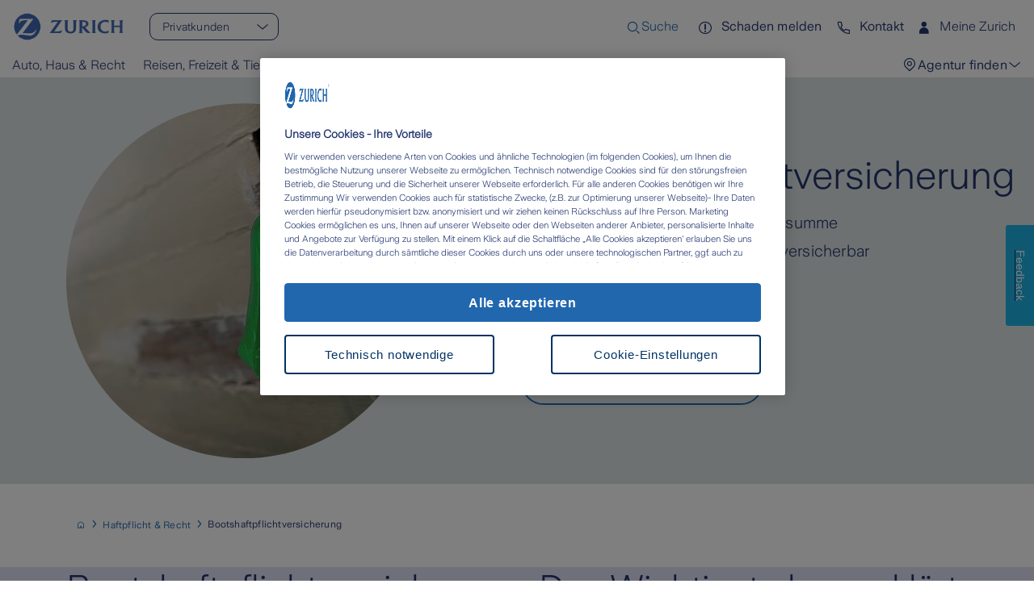

--- FILE ---
content_type: text/html; charset=utf-8
request_url: https://www.zurich.de/de-de/pk/haftpflicht-recht/bootshaftpflicht
body_size: 37828
content:
<!DOCTYPE html><html lang="de-de"><head><script type="text/javascript">try { document.__defineGetter__("referrer",function(){return "";}); } catch (exception) {try {Object.defineProperties(document, {referrer:   { get: function() { return ""; } } } );} catch (exception) {} } </script><meta charSet="utf-8"/><meta name="viewport" content="width=device-width"/><meta name="zwp-build" content="69304076cc1c60ef72ae7520-1687103b4ad724e5841d876bf54d39ad89fe05f6"/><link rel="stylesheet" href="https://edge-platform.sitecorecloud.io/v1/files/pages/styles/content-styles.css?sitecoreContextId=64yDd7tjwuTWmnVcbY7lFQ"/><link href="/_next/static/media/zurich-icons_woff2.e79964c0.woff2" rel="preload" type="font/woff2" as="font" crossorigin="anonymous"/><link href="/_next/static/media/ZurichSans-Light_woff2.36e454ad.woff2" rel="preload" type="font/woff2" as="font" crossorigin="anonymous"/><link href="/_next/static/media/ZurichSans-SemiBold_woff2.4943efd3.woff2" rel="preload" type="font/woff2" as="font" crossorigin="anonymous"/><link href="/_next/static/media/ZurichSans-Regular_woff2.812ca82b.woff2" rel="preload" type="font/woff2" as="font" crossorigin="anonymous"/><link href="/_next/static/media/ZurichSans-Medium_woff2.4940ade4.woff2" rel="preload" type="font/woff2" as="font" crossorigin="anonymous"/><title>Bootshaftpflichtversicherung ► Angebot Bootsbesitzer</title><link rel="canonical" href="https://www.zurich.de/de-de/pk/haftpflicht-recht/bootshaftpflicht"/><link rel="icon" href="https://www.zurich.de/-/media-assets/project/zurich-headless/shared/corporate/zurich-favicon.png"/><meta property="og:image" content="https://edge.sitecorecloud.io/zurichinsur2cd7-zwpde6f08-prodd5db-4bb2/media/project/zurich-headless/germany/br/images/product/bootshaftpflicht_1200x630_2021_03.jpg?h=630&amp;iar=0&amp;w=1200"/><meta property="og:url" content="https://www.zurich.de/de-de/pk/haftpflicht-recht/bootshaftpflicht"/><meta property="item-id" content="3f6af124-361a-4da7-be95-1b1f5b36d5ca"/><meta property="page-type" content="Produkt"/><meta property="product" content="Bootshaftpflichtversicherung"/><meta property="product-category" content="Haftpflicht &amp; Recht"/><meta property="targetgroup" content="pk"/><meta name="last-modified" content="20251105T070819Z"/><meta name="displayname" content="Bootshaftpflichtversicherung ► Angebot Bootsbesitzer"/><meta name="description" content="Mit der Bootshaftpflichtversicherung ✅ zuverlässig geschützt gegen finanzielle Forderungen bei Personen-, Sach- &amp; Vermögensschäden ► Jetzt zu Zurich
"/><meta name="keywords" content="bootsversicherung, bootshaftpflicht
"/><meta property="og:title" content="Bootshaftpflichtversicherung ► Angebot Bootsbesitzer"/><meta property="og:description" content="Zuverlässig geschützt gegen finanzielle Forderungen bei Personen-, Sach- &amp; Vermögensschäden"/><meta property="og:site_name" content="Zurich Versicherung"/><meta property="og:type" content="website"/><script type="application/ld+json">
    {
      "@context" : "https://schema.org",
      "@type" : "WebSite",
      "name" : "Zurich Versicherung Deutschland",
      "url" : "https://www.zurich.de"
    }
  </script><script>(function(w,d,s,l,i){w[l]=w[l]||[];w[l].push({'gtm.start':
new Date().getTime(),event:'gtm.js'});var f=d.getElementsByTagName(s)[0],
j=d.createElement(s),dl=l!='dataLayer'?'&l='+l:'';j.async=true;j.src=
'https://sst.zurich.de/gtm.js?id='+i+dl;f.parentNode.insertBefore(j,f);
})(window,document,'script','dataLayer','GTM-PM6JC8B');</script><meta name="next-head-count" content="25"/><link data-next-font="" rel="preconnect" href="/" crossorigin="anonymous"/><link rel="preload" href="/_next/static/css/1da9ea0ff2edd96a.css" as="style"/><link rel="stylesheet" href="/_next/static/css/1da9ea0ff2edd96a.css" data-n-g=""/><noscript data-n-css=""></noscript><script defer="" nomodule="" src="/_next/static/chunks/polyfills-42372ed130431b0a.js"></script><script src="/_next/static/chunks/webpack-d5d43c8af92d3c92.js" defer=""></script><script src="/_next/static/chunks/framework-6d28727e634f0245.js" defer=""></script><script src="/_next/static/chunks/main-e6d7bbc8824388c0.js" defer=""></script><script src="/_next/static/chunks/pages/_app-5efdea57ea381abb.js" defer=""></script><script src="/_next/static/chunks/734-363278f7c0ee4bcf.js" defer=""></script><script src="/_next/static/chunks/706-34a3603a64488f6f.js" defer=""></script><script src="/_next/static/chunks/958-117ffa56d9f0d869.js" defer=""></script><script src="/_next/static/chunks/pages/%5B%5B...path%5D%5D-1294304ad55c86b2.js" defer=""></script><script src="/_next/static/x_mHm-KC36OvXA174-VET/_buildManifest.js" defer=""></script><script src="/_next/static/x_mHm-KC36OvXA174-VET/_ssgManifest.js" defer=""></script></head><body><div id="__next"><byoc-registration components="[]" datasources="[]"></byoc-registration><div id="head"><!--$--><!--$--><!--/$--><!--$--><!--/$--><!--$--><!--/$--><!--$--><!--/$--><!--/$--></div><div id="body-top"><!--$--><!--$--><!--/$--><!--$-->
<noscript><iframe src="https://sst.zurich.de/gtm.js?id=/ns.html?id=GTM-PM6JC8B" height="0" width="0" style="display:none;visibility:hidden"></iframe></noscript>
<!--/$--><!--/$--></div><div class="prod-mode germany"><header role="none"><a class="skip" href="#main-content">Skip to main content</a><div id="header"><!--$--><!--$--><header class="custom-nav"><div class="header-temp"><div class="mobile-header-temp"><div class="logo"><div class="component-content"><a title="" class="" aria-label="" href="/de-de"><img alt="Zurich Versicherung" width="193" height="50" loading="lazy" src="https://www.zurich.de/-/media-assets/project/zurich-headless/germany/logo/zurich-logo-ranged-br.png?h=50&amp;iar=0&amp;w=193"/></a></div></div><button class="header-temp-toggle" aria-expanded="false" aria-controls="navdrawer"><span class="icon icon--menu_24"></span>Menu</button></div><div class="nav-drawer "><div class="header-temp-navbar"><div class="header-temp-links-left"><div class="logo"><div class="component-content"><a title="" class="" aria-label="" href="/de-de"><img alt="Zurich Versicherung" width="193" height="50" loading="lazy" src="https://www.zurich.de/-/media-assets/project/zurich-headless/germany/logo/zurich-logo-ranged-br.png?h=50&amp;iar=0&amp;w=193"/></a></div></div><div class="forms--shape"><div class="textfield textfield-select nav-user-type"><label id="textfield-label:R1373d6:" class="textfield-label">Kundentyp</label><select class="textfield-control dropdown-select " name="level1" label="Kundentyp" placeholder=" " data-search-enabled="false" data-search-placeholder="" data-search-no-results="" data-orientation="auto"><option data-placeholder="true" data-placeholder-text=" "></option><option value="/de-de/pk" selected="">Privatkunden</option><option value="/de-de/geschaeftskunden">Geschäftskunden</option></select></div></div><button type="button" class="icon icon--close_48 nav-drawer-close" aria-label="Close"></button></div><ul class="header-temp-links"><li class="menu-search-desktop"><button type="button" class="menu-search-button" aria-label="Open search input" aria-pressed="false"><span aria-hidden="true" class="icon icon--search_24_outline"></span><span class="menu-search-label" aria-hidden="true">Suche</span></button></li><li class="menu-search-mobile"><button type="button" class="menu-search-button" aria-label="Search"><span class="icon icon--search_24_outline"></span></button></li><li class=""><a title="Schaden melden" target="" class="icon icon icon--alert-circle_24_outline" id=":R3573d6:-link" href="/de-de/service/schaden-und-leistung">Schaden melden</a></li><li class=""><a title="Kontakt" target="" class="icon icon icon--phone_24_outline" id=":R5573d6:-link" href="/de-de/ueber-uns/kontakt">Kontakt</a></li><li class="my-account"><div class="my-account-content"><div class="open-modal"><button class=""><span class="title"><span class="icon icon--user-male_24_solid"></span> <!-- -->Meine Zurich</span><span class="icon icon--arrow-down_24"></span></button></div></div></li></ul><nav class="navigation-menu"><ul class="nav-row"><li class="menu-item"><button class="menu-item__button " type="button" aria-expanded="false">Auto, Haus &amp; Recht<span class="icon icon--arrow-down_24"></span></button><div class="submenu "><div class="submenu__columns"><div class="submenu__column"><button class="submenu__title__wrapper" type="button" aria-expanded="false"><span class="submenu__title ">Fahrzeugversicherung</span><span class="icon icon--arrow-down_24"></span></button><div class="nav-dropdown-menu "><ul class="submenu__links"><li><a title="" target="" class="" href="/de-de/pk/fahrzeuge/e-auto-versicherung">E-Auto Versicherung</a></li><li><a title="" target="" class="" href="/de-de/pk/fahrzeuge/kfz-versicherung">Autoversicherung</a></li><li><a title="" target="" class="" href="/de-de/pk/fahrzeuge/motorradversicherung">Motorradversicherung</a></li><li><a title="" target="" class="" href="/de-de/pk/fahrzeuge/wohnmobilversicherung">Wohnmobilversicherung</a></li><li><a title="" target="" class="" href="/de-de/pk/fahrzeuge/e-bike-versicherung">E-Bike Versicherung</a></li><li><a title="" target="" class="" href="/de-de/pk/fahrzeuge/e-scooter-versicherung">E-Scooter Versicherung</a></li></ul><a href="/de-de/pk/fahrzeuge" class="submenu__primary-link"><span class="icon icon--arrow-right_24"></span>Zur Produktübersicht</a></div></div><div class="submenu__column"><button class="submenu__title__wrapper" type="button" aria-expanded="false"><span class="submenu__title ">Haus &amp; Wohnen</span><span class="icon icon--arrow-down_24"></span></button><div class="nav-dropdown-menu "><ul class="submenu__links"><li><a title="" target="" class="" href="/de-de/pk/haus-wohnen/hausratversicherung">Hausratversicherung</a></li><li><a title="" target="" class="" href="/de-de/pk/haus-wohnen/wohngebaeudeversicherung">Wohngebäudeversicherung</a></li><li><a title="" target="" class="" href="/de-de/pk/haus-wohnen/photovoltaikversicherung">Photovoltaikversicherung</a></li><li><a title="" target="" class="" href="/de-de/pk/haus-wohnen/bauleistungsversicherung">Bauleistungsversicherung</a></li><li><a title="" target="" class="" href="/de-de/pk/haus-wohnen/absicherung-der-finanzierung">Baufinanzierung</a></li><li><a title="" target="" class="" href="/de-de/pk/haus-wohnen/bausparen">Bausparvertrag</a></li></ul><a href="/de-de/pk/haus-wohnen" class="submenu__primary-link"><span class="icon icon--arrow-right_24"></span>Zur Produktübersicht</a></div></div><div class="submenu__column"><button class="submenu__title__wrapper" type="button" aria-expanded="false"><span class="submenu__title ">Haftpflicht &amp; Recht</span><span class="icon icon--arrow-down_24"></span></button><div class="nav-dropdown-menu "><ul class="submenu__links"><li><a title="" target="" class="" href="/de-de/pk/haftpflicht-recht/bauherren-haftpflicht">Bauherrenhaftpflicht</a></li><li><a title="" target="" class="" href="/de-de/pk/haftpflicht-recht/privathaftpflicht">Haftpflichtversicherung</a></li><li><a title="" target="" class="" href="/de-de/pk/haftpflicht-recht/haus-und-grundbesitzer-haftpflicht">Haus- &amp; Grundbesitzerhaftpflicht</a></li><li><a title="" target="" class="" href="/de-de/geschaeftskunden/produkte/luftfahrtversicherungen/drohnen-und-multicopter">Drohnenversicherung</a></li><li><a title="" target="" class="" href="/de-de/pk/haftpflicht-recht/rechtsschutzversicherung">Rechtsschutzversicherung</a></li><li><a title="" target="" class="" href="/de-de/pk/haftpflicht-recht/tierhalterhaftpflicht">Tierhalterhaftpflicht</a></li></ul><a href="/de-de/pk/haftpflicht-recht" class="submenu__primary-link"><span class="icon icon--arrow-right_24"></span>Zur Produktübersicht</a></div></div><div class="submenu__column submenu__teaser "><div class="fadeOutUp teaser"><div class="teaser-image-preline"></div></div></div></div></div></li><li class="menu-item"><button class="menu-item__button " type="button" aria-expanded="false">Reisen, Freizeit &amp; Tiere<span class="icon icon--arrow-down_24"></span></button><div class="submenu "><div class="submenu__columns"><div class="submenu__column"><button class="submenu__title__wrapper" type="button" aria-expanded="false"><span class="submenu__title ">Reiseversicherung</span><span class="icon icon--arrow-down_24"></span></button><div class="nav-dropdown-menu "><ul class="submenu__links"><li><a title="" target="" class="" href="/de-de/pk/reiseversicherungen/auslandsreise-krankenversicherung">Auslandsreise-Krankenversicherung</a></li><li><a title="" target="" class="" href="/de-de/pk/reiseversicherungen/reisegepaeck-versicherung">Reisegepäckversicherung</a></li><li><a title="" target="" class="" href="/de-de/pk/reiseversicherungen/reiseruecktrittskosten-versicherung">Reiserücktrittsversicherung</a></li><li><a title="" target="" class="" href="/de-de/pk/reiseversicherungen/camping-versicherung">Campingversicherung</a></li></ul><a href="/de-de/pk/reiseversicherungen" class="submenu__primary-link"><span class="icon icon--arrow-right_24"></span>Zur Produktübersicht</a></div></div><div class="submenu__column"><button class="submenu__title__wrapper" type="button" aria-expanded="false"><span class="submenu__title ">Tierversicherung</span><span class="icon icon--arrow-down_24"></span></button><div class="nav-dropdown-menu "><ul class="submenu__links"><li><a title="" target="" class="" href="/de-de/pk/gesundheit-pflege/op-versicherung-fuer-tiere">Tier OP Versicherung</a></li><li><a title="" target="" class="" href="/de-de/pk/haftpflicht-recht/tierhalterhaftpflicht">Tierhalterhaftpflicht</a></li><li><a title="" target="" class="" href="/de-de/pk/gesundheit-pflege/tierkrankenversicherung">Tierkrankenversicherung</a></li><li><a title="" target="" class="" href="/de-de/pk/haftpflicht-recht/hundehalter-haftpflicht">Hundehaftpflicht</a></li></ul><a href="/de-de/pk/tierversicherungen" class="submenu__primary-link"><span class="icon icon--arrow-right_24"></span>Zur Produktübersicht</a></div></div><div class="submenu__column"><button class="submenu__title__wrapper" type="button" aria-expanded="false"><span class="submenu__title ">Freizeit &amp; Events</span><span class="icon icon--arrow-down_24"></span></button><div class="nav-dropdown-menu "><ul class="submenu__links"><li><a title="" target="" class="" href="/de-de/pk/freizeit/bootsversicherung">Bootsversicherung</a></li><li><a title="" target="" class="" href="/de-de/pk/haus-wohnen/hausratversicherung/handy-versicherung">Handyversicherung</a></li><li><a title="" target="" class="" href="/de-de/pk/freizeit/hochzeitsversicherung">Hochzeitsversicherung</a></li></ul><a href="/de-de/pk/freizeit" class="submenu__primary-link"><span class="icon icon--arrow-right_24"></span>Zur Produktübersicht</a></div></div><div class="submenu__column submenu__teaser "><div class="fadeOutUp teaser"><div class="teaser-image-preline"><div class="teaser-title"><br /></div></div></div></div></div></div></li><li class="menu-item"><button class="menu-item__button " type="button" aria-expanded="false">Gesundheit &amp; Pflege<span class="icon icon--arrow-down_24"></span></button><div class="submenu "><div class="submenu__columns"><div class="submenu__column"><button class="submenu__title__wrapper" type="button" aria-expanded="false"><span class="submenu__title ">Pflege</span><span class="icon icon--arrow-down_24"></span></button><div class="nav-dropdown-menu "><ul class="submenu__links"><li><a title="" target="" class="" href="/de-de/pk/gesundheit-pflege/pflegestarter">Pflegestarter</a></li><li><a title="" target="" class="" href="/de-de/pk/gesundheit-pflege/pflegeversicherung">Private Pflegeversicherung</a></li><li><a title="" target="" class="" href="/de-de/pk/gesundheit-pflege/pflegezusatzversicherung">Pflegezusatzversicherung</a></li></ul><a href="/de-de/pk/gesundheit-pflege" class="submenu__primary-link"><span class="icon icon--arrow-right_24"></span>Zur Produktübersicht</a></div></div><div class="submenu__column"><button class="submenu__title__wrapper" type="button" aria-expanded="false"><span class="submenu__title ">Gesundheit</span><span class="icon icon--arrow-down_24"></span></button><div class="nav-dropdown-menu "><ul class="submenu__links"><li><a title="" target="" class="" href="/de-de/pk/gesundheit-pflege/krankenversicherung">Private Krankenversicherung</a></li><li><a title="" target="" class="" href="/de-de/pk/gesundheit-pflege/krankenversicherung-beamte">Private Krankenversicherung für Beamte</a></li><li><a title="" target="" class="" href="/de-de/pk/gesundheit-pflege/krankenzusatzversicherung">Krankenzusatzversicherung</a></li><li><a title="" target="" class="" href="/de-de/pk/vorsorge-vermoegen/unfallversicherung">Unfallversicherung</a></li></ul><a href="/de-de/pk/gesundheit-pflege" class="submenu__primary-link"><span class="icon icon--arrow-right_24"></span>Zur Produktübersicht</a></div></div><div class="submenu__column"><button class="submenu__title__wrapper" type="button" aria-expanded="false"><span class="submenu__title ">Tier-Gesundheit</span><span class="icon icon--arrow-down_24"></span></button><div class="nav-dropdown-menu "><ul class="submenu__links"><li><a title="" target="" class="" href="/de-de/pk/gesundheit-pflege/tierkrankenversicherung">Tierkrankenversicherung</a></li><li><a title="" target="" class="" href="/de-de/pk/gesundheit-pflege/op-versicherung-fuer-tiere">Tier OP</a></li></ul><a href="/de-de/pk/gesundheit-pflege" class="submenu__primary-link"><span class="icon icon--arrow-right_24"></span>Zur Produktübersicht</a></div></div><div class="submenu__column submenu__teaser "><div class="fadeOutUp teaser"><div class="teaser-image-preline"><div class="teaser-title"><br /></div></div></div></div></div></div></li><li class="menu-item"><button class="menu-item__button " type="button" aria-expanded="false">Vorsorge &amp; Vermögen<span class="icon icon--arrow-down_24"></span></button><div class="submenu "><div class="submenu__columns"><div class="submenu__column"><button class="submenu__title__wrapper" type="button" aria-expanded="false"><span class="submenu__title ">Altersvorsorge</span><span class="icon icon--arrow-down_24"></span></button><div class="nav-dropdown-menu "><ul class="submenu__links"><li><a title="" target="" class="" href="/de-de/pk/altersvorsorge/private-rentenversicherung">Private Rentenversicherung</a></li><li><a title="" target="" class="" href="/de-de/geschaeftskunden/produkte/betriebliche-altersvorsorge">Betriebliche Altersvorsorge</a></li><li><a title="" target="" class="" href="/de-de/pk/altersvorsorge/fondsgebundene-rentenversicherung">Fondsgebundene Rentenversicherung</a></li><li><a title="" target="" class="" href="/de-de/pk/altersvorsorge/basisrente">Rürup-Rente / Basisrente</a></li><li><a title="" target="" class="" href="/de-de/geschaeftskunden/produkte/betriebliche-altersvorsorge/direktversicherung">Direktversicherung</a></li></ul><a href="/de-de/pk/altersvorsorge" class="submenu__primary-link"><span class="icon icon--arrow-right_24"></span>Zur Produktübersicht</a></div></div><div class="submenu__column"><button class="submenu__title__wrapper" type="button" aria-expanded="false"><span class="submenu__title ">Existenzschutz</span><span class="icon icon--arrow-down_24"></span></button><div class="nav-dropdown-menu "><ul class="submenu__links"><li><a title="" target="" class="" href="/de-de/pk/vorsorge-vermoegen/unfallversicherung">Unfallversicherung</a></li><li><a title="" target="" class="" href="/de-de/pk/vorsorge-vermoegen/risikoleben-komfort">Risikolebensversicherung</a></li><li><a title="" target="" class="" href="/de-de/pk/vorsorge-vermoegen/berufsunfaehigkeits-versicherung">Berufsunfähigkeitsversicherung</a></li><li><a title="" target="" class="" href="/de-de/pk/vorsorge-vermoegen/sterbegeld">Sterbegeldversicherung</a></li><li><a title="" target="" class="" href="/de-de/pk/vorsorge-vermoegen/erwerbsunfaehigkeits-versicherung">Erwerbsunfähigkeitsversicherung</a></li><li><a title="" target="" class="" href="/de-de/pk/vorsorge-vermoegen/grundfaehigkeits-versicherung">Grundfähigkeitsversicherung</a></li></ul><a href="/de-de/pk/vorsorge-vermoegen" class="submenu__primary-link"><span class="icon icon--arrow-right_24"></span>Zur Produktübersicht</a></div></div><div class="submenu__column"><button class="submenu__title__wrapper" type="button" aria-expanded="false"><span class="submenu__title ">Geldanlage &amp; Finanzierung</span><span class="icon icon--arrow-down_24"></span></button><div class="nav-dropdown-menu "><ul class="submenu__links"><li><a title="" target="" class="" href="/de-de/pk/vorsorge-vermoegen/kapitalanlage">Kapitalanlage</a></li><li><a title="" target="" class="" href="/de-de/pk/haus-wohnen/bausparen">Bausparen</a></li><li><a title="" target="" class="" href="/de-de/pk/haus-wohnen/absicherung-der-finanzierung">Baufinanzierung</a></li></ul><a href="/de-de/pk/vorsorge-vermoegen" class="submenu__primary-link"><span class="icon icon--arrow-right_24"></span>Zur Produktübersicht</a></div></div><div class="submenu__column submenu__teaser "><div class="fadeOutUp teaser"><div class="teaser-image-preline"></div></div></div></div></div></li><li class="menu-item"><button class="menu-item__button " type="button" aria-expanded="false">Service<span class="icon icon--arrow-down_24"></span></button><div class="submenu "><div class="submenu__columns"><div class="submenu__column"><button class="submenu__title__wrapper" type="button" aria-expanded="false"><span class="submenu__title ">Kundenservice</span><span class="icon icon--arrow-down_24"></span></button><div class="nav-dropdown-menu "><ul class="submenu__links"><li><a title="" target="" class="" href="/de-de/meine-zurich/vorteile">Meine Zurich</a></li><li><a title="" target="" class="" href="/de-de/service">Online Services</a></li><li><a title="" target="" class="" href="/de-de/service/schaden-und-leistung">Schaden melden</a></li></ul></div></div><div class="submenu__column"><button class="submenu__title__wrapper" type="button" aria-expanded="false"><span class="submenu__title ">Ratgeberübersicht</span><span class="icon icon--arrow-down_24"></span></button><div class="nav-dropdown-menu "><ul class="submenu__links"><li><a title="" target="" class="" href="/de-de/pk/fahrzeuge/ratgeber">Ratgeber Fahrzeuge</a></li><li><a title="" target="" class="" href="/de-de/pk/haus-wohnen/ratgeber">Ratgeber Haus &amp; Wohnen</a></li><li><a title="" target="" class="" href="/de-de/pk/haftpflicht-recht/ratgeber">Ratgeber Haftpflicht &amp; Recht</a></li><li><a title="" target="" class="" href="/de-de/pk/freizeit/ratgeber">Ratgeber Freizeit &amp; Reisen</a></li><li><a title="" target="" class="" href="/de-de/pk/gesundheit-pflege/ratgeber">Ratgeber Gesundheit &amp; Pflege</a></li><li><a title="" target="" class="" href="/de-de/pk/vorsorge-vermoegen/ratgeber">Ratgeber Vorsorge &amp; Vermögen</a></li><li><a title="" target="" class="" href="/de-de/geschaeftskunden/firmenwissen">Expertenwissen für Firmen</a></li></ul><a href="/de-de/service/ratgeber" class="submenu__primary-link"><span class="icon icon--arrow-right_24"></span>Zur Ratgeberübersicht</a></div></div><div class="submenu__column"><button class="submenu__title__wrapper" type="button" aria-expanded="false"><span class="submenu__title ">Rechner &amp; Tools</span><span class="icon icon--arrow-down_24"></span></button><div class="nav-dropdown-menu "><ul class="submenu__links"><li><a title="" target="" class="" href="/de-de/pk/haftpflicht-recht/privathaftpflicht/berechnen">Haftpflicht-Rechner</a></li><li><a title="" target="" class="" href="/de-de/pk/haus-wohnen/hausratversicherung/berechnen">Hausrat-Rechner</a></li><li><a title="" target="" class="" href="/de-de/pk/haus-wohnen/wohngebaeudeversicherung/berechnen">Wohngebäude-Rechner</a></li><li><a title="" target="" class="" href="/de-de/pk/haftpflicht-recht/rechtsschutzversicherung/private-rechtsschutzversicherung/berechnen">Privat-Rechtsschutz-Rechner</a></li><li><a title="" target="" class="" href="/de-de/pk/fahrzeuge/pedelecversicherung/berechnen">Pedelec-Rechner</a></li></ul><a href="/de-de/service/rechner-und-tools" class="submenu__primary-link"><span class="icon icon--arrow-right_24"></span>Auf einen Blick</a></div></div><div class="submenu__column submenu__teaser "><div class="fadeOutUp teaser"><div class="teaser-image-preline"></div></div></div></div></div></li><li class="menu-item"><button class="menu-item__button " type="button" aria-expanded="false">Über Zurich<span class="icon icon--arrow-down_24"></span></button><div class="submenu "><div class="submenu__columns"><div class="submenu__column"><button class="submenu__title__wrapper" type="button" aria-expanded="false"><span class="submenu__title ">Unternehmen</span><span class="icon icon--arrow-down_24"></span></button><div class="nav-dropdown-menu "><ul class="submenu__links"><li><a title="" target="" class="" href="/de-de/ueber-uns/unternehmen/zurich-gruppe-deutschland">Zurich Gruppe Deutschland</a></li><li><a title="" target="" class="" href="/de-de/ueber-uns/unternehmen/werte-und-verantwortung">Unsere Werte</a></li><li><a title="" target="" class="" href="/de-de/ueber-uns/unternehmen/150jahre">150 Jahre Zurich</a></li></ul><a href="/de-de/ueber-uns/unternehmen" class="submenu__primary-link"><span class="icon icon--arrow-right_24"></span>Mehr zum Unternehmen</a></div></div><div class="submenu__column"><button class="submenu__title__wrapper" type="button" aria-expanded="false"><span class="submenu__title ">Deine Karriere</span><span class="icon icon--arrow-down_24"></span></button><div class="nav-dropdown-menu "><ul class="submenu__links"><li><a title="" target="" class="" href="/de-de/ueber-uns/karriere/ausbildung">Ausbildung</a></li><li><a title="" target="" class="" href="/de-de/ueber-uns/karriere/duales-studium">Duales Studium</a></li><li><a title="" target="" class="" href="/de-de/ueber-uns/karriere/studenten">Studenten</a></li><li><a title="" target="" class="" href="/de-de/ueber-uns/karriere/karriere-im-vertrieb">Vertrieb</a></li><li><a title="" target="" class="" href="/de-de/ueber-uns/karriere/karriere-in-der-it">IT</a></li><li><a title="" target="" class="" href="/de-de/ueber-uns/karriere">Mitarbeiter</a></li></ul><a href="/de-de/ueber-uns/karriere" class="submenu__primary-link"><span class="icon icon--arrow-right_24"></span>Zu den Karrieremöglichkeiten</a></div></div><div class="submenu__column"><button class="submenu__title__wrapper" type="button" aria-expanded="false"><span class="submenu__title ">Unsere Verantwortung</span><span class="icon icon--arrow-down_24"></span></button><div class="nav-dropdown-menu "><ul class="submenu__links"><li><a title="" target="" class="" href="/de-de/ueber-uns/nachhaltigkeit">Nachhaltigkeit</a></li><li><a title="" target="" class="" href="/de-de/ueber-uns/unternehmen/corporate-responsibility">Soziales Engagement</a></li><li><a title="" target="" class="" href="/de-de/ueber-uns/unternehmen/corporate-responsibility/diversitaet-und-inklusion">Diversität und Inklusion</a></li><li><a title="" target="" class="" href="/de-de/ueber-uns/nachhaltigkeit/nachhaltigkeitsbezogene-offenlegung">Nachhaltigkeitsbezogene Offenlegungen</a></li></ul></div></div><div class="submenu__column submenu__teaser "><div class="fadeOutUp teaser"><div class="teaser-image-preline"></div></div></div></div></div></li></ul></nav><div class="teaser-mobile"><div class="fadeOutUp teaser"><div class="teaser-image-preline"></div></div></div><div class="agent-finder-entry-point"><div><button type="button" aria-expanded="false" aria-controls=":R973d6:" class="btn agent-navigation-btn"><span class="icon icon--arrow-down_24" aria-hidden="true"></span><span class="title"> Agentur finden</span></button></div><div class="agent-description " id=":R973d6:"></div></div></div></div></div></header><!--/$--><!--$--><!--/$--><!--/$--></div></header><main id="main-content"><div id="content"><!--$--><!--$--><div class="col-12 component container full-width"><div class="component-content"><div><!--$--><div class="bg-dove col-12 reversed stage stage--slim"><div class="container"><div class="stage-image"><div class="stage-image-wrapper"><div class="safespace lg"><svg aria-hidden="true" width="1000px" height="1000px" viewBox="0 0 1000 1000"><defs><clipPath id="safespace-lg" clipPathUnits="objectBoundingBox"><path d="M399.356,0.288 C178.798,0.288 0,179.086 0,399.645 C0,495.084 33.485,582.7 89.34,651.398 L196.311,510.826 L184.779,510.845 L173.344,510.826 C161.123,510.826 149.662,511.693 141.379,513.302 C136.358,514.289 131.894,516.088 128.253,518.664 C123.979,521.66 118.628,528.018 115.126,534.267 C114.728,534.995 114.132,536.06 113.385,537.61 L107.129,536.186 L117.634,495.761 L251.818,495.761 L145.191,638.322 C152.119,637.708 154.898,637.55 160.521,637.55 C164.846,637.55 171.413,637.828 180.189,638.342 L199.134,639.512 C205.948,639.899 211.723,640.103 216.111,640.103 C225.875,640.103 232.227,639.342 238.539,637.41 C243.428,635.91 248.063,633.655 252.331,630.769 C259.815,625.575 267.097,617.294 271.454,608.967 C271.872,608.131 272.568,606.84 273.354,605.136 L279.059,606.585 C277.203,613.652 276.228,616.356 273.398,622.67 C267.667,635.467 261.195,644.04 252.312,650.606 C243.167,657.375 233.062,660.694 221.101,660.891 L219.277,660.909 C210.425,660.909 203.58,660.168 182.367,656.933 C160.8,653.607 149.814,652.475 138.979,652.475 C121.165,652.475 106.729,655.809 96.141,659.541 C169.383,744.911 278.051,799 399.356,799 C619.915,799 798.712,620.202 798.712,399.645 C798.712,179.086 619.915,0.288 399.356,0.288" transform="scale(0.00125, 0.00125)"></path></clipPath></defs></svg><div class="safespace-circle" style="clip-path:circle(50%);-webkit-clip-path:circle(50%)"><img alt="grüne Taucherbrille" title="bootshaftpflicht_850x850_2020_11" loading="lazy" width="730" height="730" decoding="async" data-nimg="1" class="stage-image" style="color:transparent" sizes="(max-width: 768px) 360px, (max-width: 1024px) 560px, 730px" srcSet="https://www.zurich.de/-/media-assets/project/zurich-headless/germany/br/images/product/bootshaftpflicht_850x850_2020_11.jpg?iar=0&amp;w=144 144w, https://www.zurich.de/-/media-assets/project/zurich-headless/germany/br/images/product/bootshaftpflicht_850x850_2020_11.jpg?iar=0&amp;w=190 190w, https://www.zurich.de/-/media-assets/project/zurich-headless/germany/br/images/product/bootshaftpflicht_850x850_2020_11.jpg?iar=0&amp;w=216 216w, https://www.zurich.de/-/media-assets/project/zurich-headless/germany/br/images/product/bootshaftpflicht_850x850_2020_11.jpg?iar=0&amp;w=228 228w, https://www.zurich.de/-/media-assets/project/zurich-headless/germany/br/images/product/bootshaftpflicht_850x850_2020_11.jpg?iar=0&amp;w=260 260w, https://www.zurich.de/-/media-assets/project/zurich-headless/germany/br/images/product/bootshaftpflicht_850x850_2020_11.jpg?iar=0&amp;w=296 296w, https://www.zurich.de/-/media-assets/project/zurich-headless/germany/br/images/product/bootshaftpflicht_850x850_2020_11.jpg?iar=0&amp;w=356 356w, https://www.zurich.de/-/media-assets/project/zurich-headless/germany/br/images/product/bootshaftpflicht_850x850_2020_11.jpg?iar=0&amp;w=360 360w, https://www.zurich.de/-/media-assets/project/zurich-headless/germany/br/images/product/bootshaftpflicht_850x850_2020_11.jpg?iar=0&amp;w=375 375w, https://www.zurich.de/-/media-assets/project/zurich-headless/germany/br/images/product/bootshaftpflicht_850x850_2020_11.jpg?iar=0&amp;w=500 500w, https://www.zurich.de/-/media-assets/project/zurich-headless/germany/br/images/product/bootshaftpflicht_850x850_2020_11.jpg?iar=0&amp;w=560 560w, https://www.zurich.de/-/media-assets/project/zurich-headless/germany/br/images/product/bootshaftpflicht_850x850_2020_11.jpg?iar=0&amp;w=600 600w, https://www.zurich.de/-/media-assets/project/zurich-headless/germany/br/images/product/bootshaftpflicht_850x850_2020_11.jpg?iar=0&amp;w=700 700w, https://www.zurich.de/-/media-assets/project/zurich-headless/germany/br/images/product/bootshaftpflicht_850x850_2020_11.jpg?iar=0&amp;w=730 730w, https://www.zurich.de/-/media-assets/project/zurich-headless/germany/br/images/product/bootshaftpflicht_850x850_2020_11.jpg?iar=0&amp;w=768 768w, https://www.zurich.de/-/media-assets/project/zurich-headless/germany/br/images/product/bootshaftpflicht_850x850_2020_11.jpg?iar=0&amp;w=800 800w, https://www.zurich.de/-/media-assets/project/zurich-headless/germany/br/images/product/bootshaftpflicht_850x850_2020_11.jpg?iar=0&amp;w=850 900w, https://www.zurich.de/-/media-assets/project/zurich-headless/germany/br/images/product/bootshaftpflicht_850x850_2020_11.jpg?iar=0&amp;w=850 1024w, https://www.zurich.de/-/media-assets/project/zurich-headless/germany/br/images/product/bootshaftpflicht_850x850_2020_11.jpg?iar=0&amp;w=850 1440w, https://www.zurich.de/-/media-assets/project/zurich-headless/germany/br/images/product/bootshaftpflicht_850x850_2020_11.jpg?iar=0&amp;w=850 1600w" src="https://www.zurich.de/-/media-assets/project/zurich-headless/germany/br/images/product/bootshaftpflicht_850x850_2020_11.jpg?iar=0&amp;w=850"/></div></div></div></div><div class="stage-content"><div><div class="stage-text"><div><h1>Bootshaftpflichtversicherung
</h1>
<ul class="list-hook">
    <li>Bis zu 50 Mio. EUR Versicherungssumme</li>
    <li>Boote, Windsurfbrett, Jetski uvm. versicherbar</li>
    <li>Deckung gilt auch im Ausland</li>
</ul></div></div><div><!--$--><a title="Angebot anfordern" target="" class="btn btn--tertiary btn--tertiary-moss" href="/de-de/formulare/angebot-anfordern">Angebot anfordern</a><!--/$--><!--$--><a title="Persönliche Beratung" target="" class="bg-dove btn btn--primary btn--secondary" href="/de-de/formulare/angebot-anfordern">Persönliche Beratung</a><!--/$--></div></div></div></div></div><!--/$--></div></div></div><!--/$--><!--$--><div class="component container"><div class="component-content"><div><!--$--><script id="breadcrumblist" type="application/ld+json">{"@context":"https://schema.org","@type":"BreadcrumbList","itemListElement":[{"@type":"ListItem","position":1,"name":"Privatkunden","item":"https://www.zurich.de/de-de/"},{"@type":"ListItem","position":2,"name":"Haftpflicht & Recht","item":"https://www.zurich.de/de-de/pk/haftpflicht-recht"},{"@type":"ListItem","position":3,"name":"Bootshaftpflichtversicherung"}]}</script><div class="component container"><nav class="breadcrumb breadcrumb--icon" aria-label="Breadcrumb"><ol><li class="home"><a href="/de-de/" title="Privatkunden" aria-label="Privatkunden"><span class="breadcrumb-item__text">Privatkunden</span></a></li><li><a href="/de-de/pk/haftpflicht-recht" title="Haftpflicht &amp; Recht" aria-label="Haftpflicht &amp; Recht"><span class="breadcrumb-item__text">Haftpflicht &amp; Recht</span></a></li><li><a href="/de-de/pk/haftpflicht-recht/bootshaftpflicht" title="Bootshaftpflichtversicherung" aria-label="Bootshaftpflichtversicherung" aria-current="page"><span class="breadcrumb-item__text">Bootshaftpflichtversicherung</span></a></li></ol></nav></div><!--/$--></div></div></div><!--/$--><!--$--><div class="col-12 component container"><div class="component-content"><div><!--$--><div class="col-12 component container full-width"><div class="component-content"><div></div></div></div><!--/$--></div></div></div><!--/$--><!--$--><div class="col-12 component container full-width"><div class="component-content"><div><!--$--><div class="bg-lilac-20 component container full-width margin-bottom"><div class="component-content"><div><!--$--><div class="component container"><div class="component-content"><div><!--$--><div class="rich-text"><h2>Bootshaftpflichtversicherung: Das Wichtigste kurz erklärt</h2>
<p>Ein Sportboot ist eine große Investition, die oft mit großer Verantwortung zusammenhängt. Als Besitzer von Motor- , Ruder-, Paddel- und Segelbooten ist eine Bootshaftpflicht für Sie besonders wichtig, wenn Sie während einer Fahrt anderen versehentlich einen Schaden zufügen.</p>
<p>Mit der passenden Versicherung sind Sie bestens gegen eventuelle Vermögens-, Sach- und Personenschäden geschützt. Vermeiden Sie, für Unfälle selbst haften zu müssen und lesen Sie hier alle Informationen zu unserer Bootshaftpflicht online.</p>
<p>Wählen Sie noch heute Ihren passenden Schutz und profitieren Sie von vielen Vorteilen von Zurich:</p>
<ul class="list-hook">
    <li><strong>Bis zu 50 Mio. EUR</strong> Versicherungssumme für Personen-, Sach- und Vermögensschäden</li>
    <li><strong>Wasserskifahrer und Schirmdrachenflieger</strong> sind im Schutz der Bootshaftpflicht mitversichert</li>
    <li><strong>Deckung gilt auch im Ausland</strong>, etwa bei Urlaubsfahrten und beim vorübergehenden Anlegen in Häfen außerhalb Deutschlands</li>
</ul>
<p>Mit der Bootshaftpflicht von Zurich bleiben Sie weiterhin sicher auf dem Wasser unterwegs und sind auf alle Situationen vorbereitet.</p></div><!--/$--></div></div></div><!--/$--></div></div></div><!--/$--><!--$--><div class="component container"><div class="component-content"><div><!--$--><div class="row component column-splitter"><div class="component col-12 col-md-6 {8E4910E2-EED9-4814-8BB3-59B76DDBC910}"><!--$--><div class="bg-zurichwhite col-12 component container"><div class="component-content"><div><!--$--><div class="col-12"><p id="link-list-title:R3ckld6:" class="heading-h3">Inhaltsverzeichnis</p><ul class="link-list" aria-labelledby="link-list-title:R3ckld6:"><li><a href="#was-ist" class="icon icon--arrow-right_24" title="Was ist eine Bootshaftpflichtversicherung?" target="_blank" rel="noopener noreferrer">Was ist eine Bootshaftpflichtversicherung?</a></li><li><a href="#pflicht" class="icon icon--arrow-right_24" title="Ist die Bootshaftpflicht Pflicht?" target="_blank" rel="noopener noreferrer">Ist die Bootshaftpflicht Pflicht?</a></li><li><a href="#abdeckung" class="icon icon--arrow-right_24" title="Was deckt eine Bootshaftpflicht ab?" target="_blank" rel="noopener noreferrer">Was deckt eine Bootshaftpflicht ab?</a></li><li><a href="#tipp" class="icon icon--arrow-right_24" title="Unser Tipp für Halter eines Bootes" target="_blank" rel="noopener noreferrer">Unser Tipp für Halter eines Bootes</a></li><li><a href="#versicherungspartner" class="icon icon--arrow-right_24" title="Zurich als Versicherungspartner" target="_blank" rel="noopener noreferrer">Zurich als Versicherungspartner</a></li><li><a href="#wer-braucht" class="icon icon--arrow-right_24" title="Wer braucht eine Bootshaftpflicht?" target="_blank" rel="noopener noreferrer">Wer braucht eine Bootshaftpflicht?</a></li><li><a href="#tarifrechner" class="icon icon--arrow-right_24" title="Kosten einer Bootshaftpflicht" target="_blank" rel="noopener noreferrer">Kosten einer Bootshaftpflicht</a></li><li><a href="#faq" class="icon icon--arrow-right_24" title="FAQ zur Bootshaftpflicht" target="_blank" rel="noopener noreferrer">FAQ zur Bootshaftpflicht</a></li></ul></div><!--/$--></div></div></div><!--/$--></div><div class="component col-12 col-md-6"><!--$--><div class="margin-bottom rich-text"><h2><a name="was-ist"></a>Was ist eine Bootshaftpflichtversicherung?</h2>
<p>Eine Bootshaftpflichtversicherung schützt Bootsbesitzer davor, im schlimmsten Fall mit ihrem gesamten Vermögen zu haften, sollte es einmal zu einem Unfall oder Schaden kommen, den Sie verursachen.</p>
<p>Sollten Sie beispielsweise beim Rückwärtsfahren einen Schwimmer verletzen, welcher im Krankenhaus behandelt werden muss, so werden das Schmerzensgeld, die Kosten für die Behandlung und eventuell bleibende Schäden sowie einen eventuellen Rechtsstreit als Teil des Schutzumfangs in Ihrer Bootshaftpflicht abgedeckt.</p>
<p>Auch wenn Sie beim Anlegen versehentlich ein anderes Boot beschädigen, sind Reparaturkosten für das fremde Boot hierfür in der Bootshaftpflicht abgedeckt. Der Schutz gilt selbst während eines Urlaubsaufenthalts im Ausland, sodass Sie auch auf Reisen rundum geschützt sind.</p></div><!--/$--></div><div class="component col-12 col-md-12"><!--$--><div class="margin-top margin-bottom rich-text"><h2><a name="pflicht"></a>Ist die Bootshaftpflicht Pflicht?</h2>
<p>Anders als in Ländern wie der Schweiz, Italien oder Spanien ist die Bootshaftpflicht in Deutschland keine Pflichtversicherung. Dennoch wird es allen Bootsbesitzern stark empfohlen, diese abzuschließen, sollten Sie einmal einen Personen- oder Sachschaden verursachen, um sich vor einem finanziellen Verlust zu schützen.</p>
<p>Die Bootshaftpflichtversicherung von Zurich gilt neben dem Versicherungsnehmer auch für andere Personen, die sich auf Ihrem Boot befinden, darunter Crew- und Familienmitglieder sowie Bootsführer. Dabei ist es gleich, ob Sie ein Segelboot, ein Ruder- bzw. Paddelboot, ein Motorboot, Windsurfbretter oder einen Jetski besitzen: Wir bieten für alle Bootsbesitzer den richtigen Schutz, sodass Sie immer eine sichere Fahrt haben.</p></div><!--/$--></div></div><!--/$--></div></div></div><!--/$--><!--$--><div class="bg-zurichwhite component container full-width"><div class="component-content"><div><!--$--><div class="component container"><div class="component-content"><div><!--$--><div class="margin-bottom rich-text"><h2><a name="abdeckung"></a>Was deckt eine Bootshaftpflichtversicherung ab?</h2>
<p>Mit der Bootshaftpflichtversicherung sind Sie versichert, wenn Sie mit Ihrem Sportboot einen Unfall verursachen, bei dem ein Sach-, Vermögens- oder Personenschaden entsteht. Was genau das bedeutet, welche Versicherungssumme Ihnen zusteht und welche Boote im Schutz der Bootshaftpflicht bei der Zurich eingeschlossen sind, haben wir hier für Sie zusammengestellt:</p></div><!--/$--><!--$--><div class="row component column-splitter"><div class="component col-12 col-md-6"><!--$--><div class="bg-white rich-text">Ruderboote</div><!--/$--></div><div class="component col-12 col-md-6"><!--$--><div class="bg-white rich-text">Segelboote</div><!--/$--></div><div class="component col-12 col-md-6"><!--$--><div class="bg-white rich-text">Paddelboote</div><!--/$--></div><div class="component col-md-6"><!--$--><div class="bg-white rich-text">Jetskis</div><!--/$--></div><div class="component col-12 col-md-6"><!--$--><div class="bg-white rich-text">Motorboote</div><!--/$--></div><div class="component col-12 col-md-6"><!--$--><div class="bg-white rich-text">Surfbretter</div><!--/$--></div><div class="component col-12 col-md-12"><!--$--><div class="rich-text"><p>Doch welche Leistungen sind genau in dem Schutz der Bootshaftpflichtversicherung von Zurich abgedeckt?<br />
Unsere Übersicht des Versicherungsumfangs erklärt Ihnen die Leistungen auf einen Blick:</p>
<ul>
    <li>Bis zu 5 Mio. EUR Versicherungssumme im Basis-Schutz oder bis zu 50 Mio. EUR im Top-Schutz</li>
    <li>Mitversicherung von Personen, die Ihr Boot privat nutzen, halten oder führen</li>
    <li>Zur Bootsführung berichtigte Personen wie Angestellte und Ihre Mannschaft</li>
    <li>Bei gelegentlichem Verleih Ihres Bootes ohne Berufsbesatzung deckt die Bootshaftpflicht ebenfalls Schäden ab</li>
    <li>Wasserskifahrer und Drachenflieger, die Sie mit Ihrem Motorboot ziehen, sind ebenfalls versichert</li>
    <li>Personenschäden, Sachschäden oder Vermögensschäden, die durch Ihr Boot entstehen</li>
    <li>Auch bei Reisen in Länder greift der Versicherungsschutz, sodass Sie auch in Ländern, in denen eine Bootshaftpflicht gesetzlich vorgeschrieben ist, wie Italien oder Kroatien abgesichert sind
    </li>
</ul>
<p><strong>Was ist nicht als Teil der Bootshaftpflicht abgedeckt?</strong></p>
<p>Bitte beachten Sie, dass die Bootshaftpflicht Sie nicht in jedem Schadenfall abdeckt. Folgende Leistungen und Situationen sind kein Bestandteil der Bootshaftpflicht mit der Zurich Versicherung:</p>
<ul>
    <li>Längere Auslandsaufenthalte über 1Jahr</li>
    <li>Vorsätzlich verursachte Schäden</li>
    <li>Kosten, die über die vereinbarte Versicherungssumme hinausgehen</li>
    <li>Schäden an Ihrem eigenen Wasserfahrzeug, die etwa durch Unwetter, Vandalismus oder Diebstahl verursacht wurden</li>
</ul></div><!--/$--></div></div><!--/$--></div></div></div><!--/$--></div></div></div><!--/$--><!--$--><div class="bg-dove component container full-width"><div class="component-content"><div><!--$--><div class="component container"><div class="component-content"><div><!--$--><div class="margin-bottom rich-text"><h2><a name="tipp"></a>Unser Tipp f&uuml;r Halter eines Bootes</h2>
<p>Als Halter eines Bootes empfehlen wir Ihnen, zu dem Schutz Ihres eigenen Bootes eine <a href="/de-de/pk/freizeit/bootsversicherung" title="Bootsversicherung">Bootsversicherung </a>abschlie&szlig;en, die als Kaskoversicherung Sch&auml;den an Ihrem eigenen Boot abdeckt. Nach Abschluss dieser Versicherung m&uuml;ssen Sie f&uuml;r Reparaturen oder den Ersatz von Bestandteilen Ihres Bootes nicht selbst aufkommen, wenn dieses bei Naturgewalten oder durch Vorsatz Dritter besch&auml;digt wird.</p>
<p>Wir sind auch gerne Ihr Ansprechpartner f&uuml;r Ihren pers&ouml;nlichen Schutz in Form einer <a href="/de-de/pk/vorsorge-vermoegen/unfallversicherung" title="Unfallversicherung">Unfallversicherung</a>. Damit sind Sie auch auf dem Wasser abgesichert, wenn Sie ausrutschen oder &uuml;ber Bord gehen und sich verletzen.
</p></div><!--/$--><!--$--><a title=" Versicherungsagentur suchen" target="" class="btn btn--primary btn--tertiary-skyblue" href="/de-de/vor-ort"> Versicherungsagentur suchen<span class="icon icon--arrow-right_24" aria-hidden="true"></span></a><!--/$--></div></div></div><!--/$--></div></div></div><!--/$--><!--$--><div class="bg-lilac-20 component container full-width"><div class="component-content"><div><!--$--><div class="component container"><div class="component-content"><div><!--$--><div class="rich-text"><h2 style="text-align: center;"><a name="versicherungspartner"></a>Warum Zurich der richtige Versicherungspartner für Sie ist</h2>
<p>Wenn Sie eine Bootshaftpflicht von Zurich abschließen, profitieren Sie von vielen Vorteilen und persönlich angepassten Leistungen. So zahlen Sie nur für das, was Sie wirklich brauchen.</p>
<p style="text-align: center;"><strong>Ihre Vorteile mit der Zurich Bootshaftpflicht in der Zusammenfassung:</strong></p>
<ul class="list-hook">
    <li>Von Windsurfbrettern zu Motorbooten: Wir bieten Ihnen den passenden Schutz für jede Art des Wassergefährts</li>
    <li>Wählen Sie aus dem Top-Schutz mit umfassender Abdeckung oder dem Basis-Schutz für eine solide Grundabsicherung</li>
    <li>Bis zu 50 Mio. EUR Versicherungssumme im Schadenfall mit dem Top-Schutz</li>
    <li>Schnelle Bearbeitung Ihres Schadenfalls und kompetente Beratung durch unser Kundenservice-Team</li>
    <li>Wir prüfen an Sie gestellte Schadenersatzforderungen und wehren unberechtigte oder zu hohe Forderungen kostenfrei ab</li>
    <li>Beste Absicherung auch im Ausland, wenn Sie reisen oder für kurze Zeit in internationalen Häfen liegen
    </li>
</ul>
<p>Bleiben Sie im In- und Ausland sicher und bestens geschützt mit Boot, Jetski oder Surfbrett unterwegs mit der Bootshaftpflichtversicherung der Zurich.</p></div><!--/$--></div></div></div><!--/$--></div></div></div><!--/$--><!--$--><div class="component container"><div class="component-content"><div><!--$--><div class="margin-top margin-bottom rich-text"><h2><a name="wer-braucht"></a>Wer braucht eine Bootshaftpflichtversicherung?</h2>
<p>In vielen Ländern außerhalb Deutschlands ist eine Bootshaftpflicht bereits vorgeschrieben. Wenn Sie also mit Ihrem Sportboot in den Urlaub fahren, so benötigen Sie in Ländern wie Italien, Portugal oder Kroatien dringend einen passenden Versicherungsschutz.</p>
<p>Doch auch Bootsbesitzer und Boothalter in Deutschland profitieren von dem Schutz einer Bootshaftpflicht. Sollte Ihr Paddelboot, Surfboard oder Ihr Motorboot einmal in einen Unfall verwickelt sein, so haften Sie nicht selbst für entstandene Schäden, die häufig hohe Kosten und ein finanzielles Risiko mit sich tragen.</p>
<p>Wir haben ein paar Szenarien für Sie zusammengestellt, in denen die Bootshaftpflicht von Zurich für Sie haftet:</p></div><!--/$--><!--$--><div class="row component column-splitter"><div class="component col-12 col-md-4 {8E4910E2-EED9-4814-8BB3-59B76DDBC910}"><!--$--><div class="bg-zurichwhite rich-text"><p style="text-align: center;"><img alt="angel_1200x630_2021_03" src="https://www.zurich.de/-/media-assets/project/zurich-headless/germany/br/images/mood/angel_1200x630_2021_03.jpg?la=de-de" style="max-width:100%;" /></p>
<p style="text-align: center;"><strong>Szenario 1:<br />
Angel zerbricht durch Ihr Ruderboot</strong></p>
<p>Während einer Fahrt mit Ihrem Ruderboot fahren Sie durch die enge Stelle auf dem Fluss und übersehen dabei eine Angelleine, die ein Angler ausgelegt hat. Versehentlich reißt Ihr Boot die Angel ins Wasser und sie zerbricht dabei. Für den Ersatz der Angel kommt die Haftpflichtversicherung auf.</p></div><!--/$--></div><div class="component col-12 col-md-4 {8E4910E2-EED9-4814-8BB3-59B76DDBC910}"><!--$--><div class="bg-zurichwhite rich-text"><p style="text-align: center;"><img alt="schwimmer_1200x630_2021_03" src="https://www.zurich.de/-/media-assets/project/zurich-headless/germany/br/images/mood/schwimmer_1200x630_2021_03.jpg?la=de-de" style="max-width:100%;" /></p>
<p style="text-align: center;"><strong>Szenario 2:<br />
Mit dem Motorboot einen Schwimmer verletzt</strong></p>
<p>Sie fahren am Wochenende mit dem Motorboot auf dem örtlichen See und übersehen dabei einen Schwimmer, der sich durch den Unfall starke Verletzungen am Bein durch die Schiffsschraube zuzieht. Für die Behandlungskosten, das Schmerzensgeld, den Notdienst und bleibende Schäden zahlt die Bootshaftpflicht.</p></div><!--/$--></div><div class="component col-12 col-md-4 {8E4910E2-EED9-4814-8BB3-59B76DDBC910}"><!--$--><div class="bg-zurichwhite rich-text"><p style="text-align: center;"><img alt="jetski_1200x630_2021_03" src="https://www.zurich.de/-/media-assets/project/zurich-headless/germany/br/images/mood/jetski_1200x630_2021_03.jpg?la=de-de" style="max-width:100%;" /></p>
<p style="text-align: center;"><strong>Szenario 3:<br />
Jetski verliehen</strong></p>
<p>Ihr Bruder möchte für seinen Urlaub in Frankreich Ihr Jetski ausleihen und beschädigt bei seiner Fahrt im Ausland versehentlich ein anderes Boot. Als Jetskihalter kann Ihre Versicherung für die Bezahlung der Reparaturen auch in dieser Situation haften.</p>
<p>&nbsp;</p>
<p>&nbsp;</p></div><!--/$--></div></div><!--/$--><!--$--><div class="margin-top margin-bottom rich-text">Bitte beachten Sie, dass Schäden, die Sie unter Vorsatz oder bei Rennen und Regatten anderen Personen oder deren Eigentum zufügen, nicht in einer Privathaftpflicht abgedeckt sind. Außerdem ist neben der Bootshaftpflicht auch die Bootsversicherung von großer Bedeutung, wenn Sie sich selbst und Ihr Boot gegen Schäden durch Unwetter, bei einem Diebstahl oder vor Vandalismus absichern möchten.</div><!--/$--></div></div></div><!--/$--><!--$--><div class="bg-lilac-20 component container full-width"><div class="component-content"><div><!--$--><div class="component container"><div class="component-content"><div><!--$--><div class="margin-bottom rich-text"><h2><a name="tarifrechner"></a>Wie viel kostet eine Bootshaftpflichtversicherung?</h2>
<p>Berechnen Sie die Kosten für Ihre Bootshaftpflicht jetzt schnell online und entdecken Sie die Vorteile Ihrer verschiedenen Versicherungsoptionen auf einen Blick mit dem Bootshaftpflicht Online-Rechner von Zurich.</p>
<p>Halten Sie alle Informationen zu Ihrem Sportboot bereit, um Ihre Bootshaftpflicht-Kosten in Sekundenschnelle zu prüfen. Dazu müssen Sie bei motorisierten Booten lediglich die Leistung in Kilowatt angeben. Bei Segelbooten wird die Segelfläche in Quadratmetern benötigt. Im Anschluss können Sie die Versicherungsdauer, den Beginn und die Zahlungsweise angeben.</p></div><!--/$--></div></div></div><!--/$--></div></div></div><!--/$--><!--$--><div class="bg-zurichwhite component container full-width"><div class="component-content"><div><!--$--><div class="component container"><div class="component-content"><div><!--$--><div class="col-12"><p id="link-list-title:Re4ld6:" class="heading-h2">Downloads Bootshaftpflicht</p><ul class="link-list" aria-labelledby="link-list-title:Re4ld6:"><li><a href="https://www.zurich.de/-/media-assets/project/zurich-headless/germany/br/documents/prospekte-broschueren/bootshaftplicht_leistungsuebersicht_2017_05.pdf" class="icon icon--download_24" title="Leistungsübersicht Bootshaftpflicht" target="_blank" rel="noopener noreferrer">Leistungsübersicht Bootshaftpflicht</a></li><li><a href="https://www.zurich.de/-/media-assets/project/zurich-headless/germany/br/documents/einfache-sprache/sportboot-haftpflichtversicherung_einfache-uebersicht_2025_06.pdf" class="icon icon--download_24" title="Produktblatt Einfache Sprache" target="_blank" rel="noopener noreferrer">Produktblatt Einfache Sprache</a></li></ul></div><!--/$--></div></div></div><!--/$--></div></div></div><!--/$--><!--$--><div class="component container"><div class="component-content"><div><!--$--><div class="margin-top margin-bottom rich-text"><h2><a name="faq"></a>Häufig gestellte Fragen zur Bootshaftpflichtversicherung</h2></div><!--/$--><!--$--><div class="accordion" data-open-multiple="false"><!--$--><div class="accordion-item active" data-openingindex="0"><h5 class="accordion-header"><button class="accordion-button" type="button" id="accordion-header:R2qcld6:" aria-expanded="true" aria-controls="accordion-body:R2qcld6:"><div>Ist eine Bootshaftpflichtversicherung eine Pflichtversicherung?</div></button></h5><div class="accordion-body" id="accordion-body:R2qcld6:" role="region" aria-labelledby="accordion-header:R2qcld6:"><div><div>Nein, in Deutschland ist die Bootshaftpflicht keine Pflichtversicherung. In anderen europäischen Ländern wie Italien oder Kroatien ist sie jedoch vorgeschrieben. Informieren Sie sich bei Reisen ins Ausland daher dringend im Voraus, ob ein entsprechender Schutz gesetzlich verpflichtend ist.</div></div></div></div><!--/$--><!--$--><div class="accordion-item" data-openingindex="1"><h5 class="accordion-header"><button class="accordion-button" type="button" id="accordion-header:R4qcld6:" aria-expanded="false" aria-controls="accordion-body:R4qcld6:"><div>Wo ist das Boot haftpflichtversichert?</div></button></h5><div class="accordion-body" id="accordion-body:R4qcld6:" role="region" aria-labelledby="accordion-header:R4qcld6:"><div><div>Als Bootsf&uuml;hrer oder Halter sind Sie in Deutschland und im Ausland bestens abgesichert, solange Ihr Aufenthalt nicht l&auml;nger als ein Jahr dauert. Bei kurzen Aufenthalten sind Sie also weltweit gesch&uuml;tzt. Lesen Sie hierzu auch den Abschnitt <a href="#abdeckung" title="Was deckt eine Bootshaftpflicht Versicherung ab">Was deckt eine Bootshaftpflicht Versicherung ab?</a></div></div></div></div><!--/$--><!--$--><div class="accordion-item" data-openingindex="2"><h5 class="accordion-header"><button class="accordion-button" type="button" id="accordion-header:R6qcld6:" aria-expanded="false" aria-controls="accordion-body:R6qcld6:"><div>Welcher Liegeplatz/Standort ist im Rahmen der Bootshaftpflicht versichert?</div></button></h5><div class="accordion-body" id="accordion-body:R6qcld6:" role="region" aria-labelledby="accordion-header:R6qcld6:"><div><div>Solange Ihr Boot im Hafen oder an offiziellen Liegeplätzen anlegt, gilt die Versicherung weltweit. Bitte beachten Sie jedoch, dass Auslandaufenthalte nur im Rahmen eines Urlaubs abgesichert sind und Ihr Boot nicht über längere Zeiträume im Ausland versichert ist.</div></div></div></div><!--/$--><!--$--><div class="accordion-item" data-openingindex="3"><h5 class="accordion-header"><button class="accordion-button" type="button" id="accordion-header:R8qcld6:" aria-expanded="false" aria-controls="accordion-body:R8qcld6:"><div>Was ist der aktuelle Wert eines Bootes?</div></button></h5><div class="accordion-body" id="accordion-body:R8qcld6:" role="region" aria-labelledby="accordion-header:R8qcld6:"><div><div>Der aktuelle Wert Ihres Bootes wird auch Zeitwert genannt, da er beschreibt, wie viel Ihr Boot zum Zeitpunkt eines Schadenfalls noch wert ist. Dazu wird der Neuwert für die Berechnung als Ausgangspunkt genutzt und es werden Alter des Bootes und Abnutzungen berücksichtigt, um eine realistische Einschätzung des aktuellen Werts zu erhalten.</div></div></div></div><!--/$--><!--$--><div class="accordion-item" data-openingindex="4"><h5 class="accordion-header"><button class="accordion-button" type="button" id="accordion-header:Raqcld6:" aria-expanded="false" aria-controls="accordion-body:Raqcld6:"><div>Was passiert, wenn ich mein Boot verkaufe?</div></button></h5><div class="accordion-body" id="accordion-body:Raqcld6:" role="region" aria-labelledby="accordion-header:Raqcld6:"><div><div>Ihr Haftpflichtvertrag endet mit sofortiger Wirkung, wenn Sie Ihr Boot verkaufen. Dazu müssen Sie bei Ihrem Ansprechpartner der Zurich lediglich den offiziellen Kaufvertrag vorlegen.</div></div></div></div><!--/$--></div><!--/$--></div></div></div><!--/$--><!--$--><div class="bg-darkblue component container full-width"><div class="component-content"><div><!--$--><div class="col-12 component container"><div class="component-content"><div><!--$--><div class="col-12 inverted margin-bottom rich-text"><h2 style="text-align: center;">Sie haben Interesse an der Bootshaftpflichtversicherung von Zurich?</h2></div><!--/$--><!--$--><div class="row component column-splitter"><div class="component col-md-6"><!--$--><div class="col-12 fadeOutUp inverted teaser"><div class="teaser-pictogram"><span role="img" aria-label="pictogram document-check" class="pictogram pictogram--document-check"></span></div><div class="teaser-pictogram-preline"><div class="teaser-title"><div class="ck-content"><p style="text-align:center;"><span style="color:hsl(0,0%,100%);"><strong>Ihr persönliches Angebot</strong></span></p></div></div></div></div><!--/$--><!--$--><a title="Angebot anfordern" target="" class="bg-skyblue btn btn--centered btn--tertiary margin-top" href="/de-de/formulare/angebot-anfordern">Angebot anfordern<span class="icon icon--arrow-right_24" aria-hidden="true"></span></a><!--/$--></div><div class="component col-md-6"><!--$--><div class="col-12 fadeOutUp inverted teaser"><div class="teaser-pictogram"><span role="img" aria-label="pictogram location" class="pictogram pictogram--location"></span></div><div class="teaser-pictogram-preline"><div class="teaser-title"><div class="ck-content"><p style="text-align:center;"><span style="color:hsl(0,0%,100%);"><strong>Persönliche Beratung</strong></span></p></div></div></div></div><!--/$--><!--$--><a title=" Versicherungsagentur suchen" target="" class="btn btn--centered btn--primary btn--tertiary-skyblue margin-top" href="/de-de/vor-ort"> Versicherungsagentur suchen<span class="icon icon--arrow-right_24" aria-hidden="true"></span></a><!--/$--></div></div><!--/$--></div></div></div><!--/$--></div></div></div><!--/$--><!--$--><div class="component container full-width"><div class="component-content"><div><!--$--><div class="bg-zurichwhite col-12 fadeOut promo" role="region" aria-labelledby="promo-heading:R6sld6:"><div class="container"><div class="row"><div class="promo-image col-12 col-md-6 col-lg-4"><div class="promo-image-wrapper"><img alt="Schaden melden" title="schaden_melden" loading="lazy" width="260" height="260" decoding="async" data-nimg="1" style="color:transparent" sizes="260px" srcSet="https://www.zurich.de/-/media-assets/project/zurich-headless/germany/br/images/icons/schaden_melden_442x442_2021_02.png?iar=0&amp;w=144 144w, https://www.zurich.de/-/media-assets/project/zurich-headless/germany/br/images/icons/schaden_melden_442x442_2021_02.png?iar=0&amp;w=190 190w, https://www.zurich.de/-/media-assets/project/zurich-headless/germany/br/images/icons/schaden_melden_442x442_2021_02.png?iar=0&amp;w=216 216w, https://www.zurich.de/-/media-assets/project/zurich-headless/germany/br/images/icons/schaden_melden_442x442_2021_02.png?iar=0&amp;w=228 228w, https://www.zurich.de/-/media-assets/project/zurich-headless/germany/br/images/icons/schaden_melden_442x442_2021_02.png?iar=0&amp;w=260 260w, https://www.zurich.de/-/media-assets/project/zurich-headless/germany/br/images/icons/schaden_melden_442x442_2021_02.png?iar=0&amp;w=296 296w, https://www.zurich.de/-/media-assets/project/zurich-headless/germany/br/images/icons/schaden_melden_442x442_2021_02.png?iar=0&amp;w=356 356w, https://www.zurich.de/-/media-assets/project/zurich-headless/germany/br/images/icons/schaden_melden_442x442_2021_02.png?iar=0&amp;w=360 360w, https://www.zurich.de/-/media-assets/project/zurich-headless/germany/br/images/icons/schaden_melden_442x442_2021_02.png?iar=0&amp;w=375 375w, https://www.zurich.de/-/media-assets/project/zurich-headless/germany/br/images/icons/schaden_melden_442x442_2021_02.png?iar=0&amp;w=442 500w, https://www.zurich.de/-/media-assets/project/zurich-headless/germany/br/images/icons/schaden_melden_442x442_2021_02.png?iar=0&amp;w=442 560w, https://www.zurich.de/-/media-assets/project/zurich-headless/germany/br/images/icons/schaden_melden_442x442_2021_02.png?iar=0&amp;w=442 600w, https://www.zurich.de/-/media-assets/project/zurich-headless/germany/br/images/icons/schaden_melden_442x442_2021_02.png?iar=0&amp;w=442 700w, https://www.zurich.de/-/media-assets/project/zurich-headless/germany/br/images/icons/schaden_melden_442x442_2021_02.png?iar=0&amp;w=442 730w, https://www.zurich.de/-/media-assets/project/zurich-headless/germany/br/images/icons/schaden_melden_442x442_2021_02.png?iar=0&amp;w=442 768w, https://www.zurich.de/-/media-assets/project/zurich-headless/germany/br/images/icons/schaden_melden_442x442_2021_02.png?iar=0&amp;w=442 800w, https://www.zurich.de/-/media-assets/project/zurich-headless/germany/br/images/icons/schaden_melden_442x442_2021_02.png?iar=0&amp;w=442 900w, https://www.zurich.de/-/media-assets/project/zurich-headless/germany/br/images/icons/schaden_melden_442x442_2021_02.png?iar=0&amp;w=442 1024w, https://www.zurich.de/-/media-assets/project/zurich-headless/germany/br/images/icons/schaden_melden_442x442_2021_02.png?iar=0&amp;w=442 1440w, https://www.zurich.de/-/media-assets/project/zurich-headless/germany/br/images/icons/schaden_melden_442x442_2021_02.png?iar=0&amp;w=442 1600w" src="https://www.zurich.de/-/media-assets/project/zurich-headless/germany/br/images/icons/schaden_melden_442x442_2021_02.png?iar=0&amp;w=442"/></div></div><div class="promo-content col-12 col-md-6 col-lg-8 "><h2 class="promo-heading" id="promo-heading:R6sld6:"> Schaden melden</h2><div class="promo-desc">Melden Sie uns Ihren Schaden jetzt ganz einfach online:</div><a title=" Schaden melden" target="" class="btn btn--primary" href="/de-de/service/schaden-und-leistung/haftpflicht-schaden"> Schaden melden<span class="icon icon--arrow-right_24" aria-hidden="true"></span></a></div></div></div></div><!--/$--></div></div></div><!--/$--><!--$--><div class="component container"><div class="component-content"><div><!--$--><div class="margin-top rich-text"><p style="text-align: center;"><strong>Das könnte Sie auch interessieren</strong></p>
<p style="text-align: center;">Unsere Empfehlungen</p></div><!--/$--><!--$--><div class="row component column-splitter"><div class="component col-12 col-md-4 {8E4910E2-EED9-4814-8BB3-59B76DDBC910}"><!--$--><a title="" class="teaser-link" href="/de-de/pk/freizeit/bootsversicherung"><div class="fadeOutUp teaser"><div class="teaser-image"><img alt="bootsversicherung-300x300-2020-11" title="bootsversicherung-300x300-2020-11" loading="lazy" width="228" height="228" decoding="async" data-nimg="1" style="color:transparent" sizes="(min-width: 768px) and (max-width: 991) 144px, 228px" srcSet="https://www.zurich.de/-/media-assets/project/zurich-headless/germany/br/images/product/bootsversicherung-300x300-2021_02.jpg?iar=0&amp;w=144 144w, https://www.zurich.de/-/media-assets/project/zurich-headless/germany/br/images/product/bootsversicherung-300x300-2021_02.jpg?iar=0&amp;w=190 190w, https://www.zurich.de/-/media-assets/project/zurich-headless/germany/br/images/product/bootsversicherung-300x300-2021_02.jpg?iar=0&amp;w=216 216w, https://www.zurich.de/-/media-assets/project/zurich-headless/germany/br/images/product/bootsversicherung-300x300-2021_02.jpg?iar=0&amp;w=228 228w, https://www.zurich.de/-/media-assets/project/zurich-headless/germany/br/images/product/bootsversicherung-300x300-2021_02.jpg?iar=0&amp;w=260 260w, https://www.zurich.de/-/media-assets/project/zurich-headless/germany/br/images/product/bootsversicherung-300x300-2021_02.jpg?iar=0&amp;w=296 296w, https://www.zurich.de/-/media-assets/project/zurich-headless/germany/br/images/product/bootsversicherung-300x300-2021_02.jpg?iar=0&amp;w=300 356w, https://www.zurich.de/-/media-assets/project/zurich-headless/germany/br/images/product/bootsversicherung-300x300-2021_02.jpg?iar=0&amp;w=300 360w, https://www.zurich.de/-/media-assets/project/zurich-headless/germany/br/images/product/bootsversicherung-300x300-2021_02.jpg?iar=0&amp;w=300 375w, https://www.zurich.de/-/media-assets/project/zurich-headless/germany/br/images/product/bootsversicherung-300x300-2021_02.jpg?iar=0&amp;w=300 500w, https://www.zurich.de/-/media-assets/project/zurich-headless/germany/br/images/product/bootsversicherung-300x300-2021_02.jpg?iar=0&amp;w=300 560w, https://www.zurich.de/-/media-assets/project/zurich-headless/germany/br/images/product/bootsversicherung-300x300-2021_02.jpg?iar=0&amp;w=300 600w, https://www.zurich.de/-/media-assets/project/zurich-headless/germany/br/images/product/bootsversicherung-300x300-2021_02.jpg?iar=0&amp;w=300 700w, https://www.zurich.de/-/media-assets/project/zurich-headless/germany/br/images/product/bootsversicherung-300x300-2021_02.jpg?iar=0&amp;w=300 730w, https://www.zurich.de/-/media-assets/project/zurich-headless/germany/br/images/product/bootsversicherung-300x300-2021_02.jpg?iar=0&amp;w=300 768w, https://www.zurich.de/-/media-assets/project/zurich-headless/germany/br/images/product/bootsversicherung-300x300-2021_02.jpg?iar=0&amp;w=300 800w, https://www.zurich.de/-/media-assets/project/zurich-headless/germany/br/images/product/bootsversicherung-300x300-2021_02.jpg?iar=0&amp;w=300 900w, https://www.zurich.de/-/media-assets/project/zurich-headless/germany/br/images/product/bootsversicherung-300x300-2021_02.jpg?iar=0&amp;w=300 1024w, https://www.zurich.de/-/media-assets/project/zurich-headless/germany/br/images/product/bootsversicherung-300x300-2021_02.jpg?iar=0&amp;w=300 1440w, https://www.zurich.de/-/media-assets/project/zurich-headless/germany/br/images/product/bootsversicherung-300x300-2021_02.jpg?iar=0&amp;w=300 1600w" src="https://www.zurich.de/-/media-assets/project/zurich-headless/germany/br/images/product/bootsversicherung-300x300-2021_02.jpg?iar=0&amp;w=300"/></div><div class="teaser-image-preline"><h4 class="teaser-preline">Bootsversicherung</h4><div class="teaser-title"><p style="text-align: left;">Sie m&ouml;chten mit Ihrem Boot unbek&uuml;mmert in See stechen. Mit der Bootsversicherung sind Sie bestens abgesichert auf See, beim Transport und im Winterlager. W&auml;hlen Sie zwischen einer Voll- oder Teilkaskoversicherung.</p></div></div></div></a><!--/$--></div><div class="component col-12 col-md-4 {8E4910E2-EED9-4814-8BB3-59B76DDBC910}"><!--$--><a title="Privathaftpflicht" target="" class="teaser-link" href="/de-de/pk/haftpflicht-recht/privathaftpflicht"><div class="fadeOutUp teaser"><div class="teaser-image"><img alt="Privathaftpflicht" title="privathaftpflicht_300x300_2023_09" loading="lazy" width="228" height="228" decoding="async" data-nimg="1" style="color:transparent" sizes="(min-width: 768px) and (max-width: 991) 144px, 228px" srcSet="https://www.zurich.de/-/media-assets/project/zurich-headless/germany/br/images/product/privathaftpflicht_300x300_2020_11.jpg?iar=0&amp;w=144 144w, https://www.zurich.de/-/media-assets/project/zurich-headless/germany/br/images/product/privathaftpflicht_300x300_2020_11.jpg?iar=0&amp;w=190 190w, https://www.zurich.de/-/media-assets/project/zurich-headless/germany/br/images/product/privathaftpflicht_300x300_2020_11.jpg?iar=0&amp;w=216 216w, https://www.zurich.de/-/media-assets/project/zurich-headless/germany/br/images/product/privathaftpflicht_300x300_2020_11.jpg?iar=0&amp;w=228 228w, https://www.zurich.de/-/media-assets/project/zurich-headless/germany/br/images/product/privathaftpflicht_300x300_2020_11.jpg?iar=0&amp;w=260 260w, https://www.zurich.de/-/media-assets/project/zurich-headless/germany/br/images/product/privathaftpflicht_300x300_2020_11.jpg?iar=0&amp;w=296 296w, https://www.zurich.de/-/media-assets/project/zurich-headless/germany/br/images/product/privathaftpflicht_300x300_2020_11.jpg?iar=0&amp;w=300 356w, https://www.zurich.de/-/media-assets/project/zurich-headless/germany/br/images/product/privathaftpflicht_300x300_2020_11.jpg?iar=0&amp;w=300 360w, https://www.zurich.de/-/media-assets/project/zurich-headless/germany/br/images/product/privathaftpflicht_300x300_2020_11.jpg?iar=0&amp;w=300 375w, https://www.zurich.de/-/media-assets/project/zurich-headless/germany/br/images/product/privathaftpflicht_300x300_2020_11.jpg?iar=0&amp;w=300 500w, https://www.zurich.de/-/media-assets/project/zurich-headless/germany/br/images/product/privathaftpflicht_300x300_2020_11.jpg?iar=0&amp;w=300 560w, https://www.zurich.de/-/media-assets/project/zurich-headless/germany/br/images/product/privathaftpflicht_300x300_2020_11.jpg?iar=0&amp;w=300 600w, https://www.zurich.de/-/media-assets/project/zurich-headless/germany/br/images/product/privathaftpflicht_300x300_2020_11.jpg?iar=0&amp;w=300 700w, https://www.zurich.de/-/media-assets/project/zurich-headless/germany/br/images/product/privathaftpflicht_300x300_2020_11.jpg?iar=0&amp;w=300 730w, https://www.zurich.de/-/media-assets/project/zurich-headless/germany/br/images/product/privathaftpflicht_300x300_2020_11.jpg?iar=0&amp;w=300 768w, https://www.zurich.de/-/media-assets/project/zurich-headless/germany/br/images/product/privathaftpflicht_300x300_2020_11.jpg?iar=0&amp;w=300 800w, https://www.zurich.de/-/media-assets/project/zurich-headless/germany/br/images/product/privathaftpflicht_300x300_2020_11.jpg?iar=0&amp;w=300 900w, https://www.zurich.de/-/media-assets/project/zurich-headless/germany/br/images/product/privathaftpflicht_300x300_2020_11.jpg?iar=0&amp;w=300 1024w, https://www.zurich.de/-/media-assets/project/zurich-headless/germany/br/images/product/privathaftpflicht_300x300_2020_11.jpg?iar=0&amp;w=300 1440w, https://www.zurich.de/-/media-assets/project/zurich-headless/germany/br/images/product/privathaftpflicht_300x300_2020_11.jpg?iar=0&amp;w=300 1600w" src="https://www.zurich.de/-/media-assets/project/zurich-headless/germany/br/images/product/privathaftpflicht_300x300_2020_11.jpg?iar=0&amp;w=300"/></div><div class="teaser-image-preline"><h4 class="teaser-preline">Private Haftpflichtversicherung</h4><div class="teaser-title"><p style="text-align: left;">Kleine und große Missgeschicke passieren schnell. Mit der privaten Haftpflichtversicherung von Zurich genießen Sie und Ihre Familie weltweiten Versicherungsschutz. Gilt auch für Internet- und Gefälligkeitsschäden.</p></div></div></div></a><!--/$--></div><div class="component col-12 col-md-4 {8E4910E2-EED9-4814-8BB3-59B76DDBC910}"><!--$--><a title="" class="teaser-link" href="/de-de/pk/haftpflicht-recht/gewaesserschaden-haftpflicht"><div class="fadeOutUp teaser"><div class="teaser-image"><img alt="Rohrleitungen" title="gewaesserschadenhaftpflicht-300x300-2020-11" loading="lazy" width="228" height="228" decoding="async" data-nimg="1" style="color:transparent" sizes="(min-width: 768px) and (max-width: 991) 144px, 228px" srcSet="https://www.zurich.de/-/media-assets/project/zurich-headless/germany/br/images/product/gewaesserschadenhaftpflicht_300x300_2020_11.jpg?iar=0&amp;w=144 144w, https://www.zurich.de/-/media-assets/project/zurich-headless/germany/br/images/product/gewaesserschadenhaftpflicht_300x300_2020_11.jpg?iar=0&amp;w=190 190w, https://www.zurich.de/-/media-assets/project/zurich-headless/germany/br/images/product/gewaesserschadenhaftpflicht_300x300_2020_11.jpg?iar=0&amp;w=216 216w, https://www.zurich.de/-/media-assets/project/zurich-headless/germany/br/images/product/gewaesserschadenhaftpflicht_300x300_2020_11.jpg?iar=0&amp;w=228 228w, https://www.zurich.de/-/media-assets/project/zurich-headless/germany/br/images/product/gewaesserschadenhaftpflicht_300x300_2020_11.jpg?iar=0&amp;w=260 260w, https://www.zurich.de/-/media-assets/project/zurich-headless/germany/br/images/product/gewaesserschadenhaftpflicht_300x300_2020_11.jpg?iar=0&amp;w=296 296w, https://www.zurich.de/-/media-assets/project/zurich-headless/germany/br/images/product/gewaesserschadenhaftpflicht_300x300_2020_11.jpg?iar=0&amp;w=300 356w, https://www.zurich.de/-/media-assets/project/zurich-headless/germany/br/images/product/gewaesserschadenhaftpflicht_300x300_2020_11.jpg?iar=0&amp;w=300 360w, https://www.zurich.de/-/media-assets/project/zurich-headless/germany/br/images/product/gewaesserschadenhaftpflicht_300x300_2020_11.jpg?iar=0&amp;w=300 375w, https://www.zurich.de/-/media-assets/project/zurich-headless/germany/br/images/product/gewaesserschadenhaftpflicht_300x300_2020_11.jpg?iar=0&amp;w=300 500w, https://www.zurich.de/-/media-assets/project/zurich-headless/germany/br/images/product/gewaesserschadenhaftpflicht_300x300_2020_11.jpg?iar=0&amp;w=300 560w, https://www.zurich.de/-/media-assets/project/zurich-headless/germany/br/images/product/gewaesserschadenhaftpflicht_300x300_2020_11.jpg?iar=0&amp;w=300 600w, https://www.zurich.de/-/media-assets/project/zurich-headless/germany/br/images/product/gewaesserschadenhaftpflicht_300x300_2020_11.jpg?iar=0&amp;w=300 700w, https://www.zurich.de/-/media-assets/project/zurich-headless/germany/br/images/product/gewaesserschadenhaftpflicht_300x300_2020_11.jpg?iar=0&amp;w=300 730w, https://www.zurich.de/-/media-assets/project/zurich-headless/germany/br/images/product/gewaesserschadenhaftpflicht_300x300_2020_11.jpg?iar=0&amp;w=300 768w, https://www.zurich.de/-/media-assets/project/zurich-headless/germany/br/images/product/gewaesserschadenhaftpflicht_300x300_2020_11.jpg?iar=0&amp;w=300 800w, https://www.zurich.de/-/media-assets/project/zurich-headless/germany/br/images/product/gewaesserschadenhaftpflicht_300x300_2020_11.jpg?iar=0&amp;w=300 900w, https://www.zurich.de/-/media-assets/project/zurich-headless/germany/br/images/product/gewaesserschadenhaftpflicht_300x300_2020_11.jpg?iar=0&amp;w=300 1024w, https://www.zurich.de/-/media-assets/project/zurich-headless/germany/br/images/product/gewaesserschadenhaftpflicht_300x300_2020_11.jpg?iar=0&amp;w=300 1440w, https://www.zurich.de/-/media-assets/project/zurich-headless/germany/br/images/product/gewaesserschadenhaftpflicht_300x300_2020_11.jpg?iar=0&amp;w=300 1600w" src="https://www.zurich.de/-/media-assets/project/zurich-headless/germany/br/images/product/gewaesserschadenhaftpflicht_300x300_2020_11.jpg?iar=0&amp;w=300"/></div><div class="teaser-image-preline"><h4 class="teaser-preline">Gewässerschaden-Haftpflicht</h4><div class="teaser-title"><p style="text-align: left;">Sind Sie Besitzer eines &Ouml;ltanks? Dann unterliegen Sie strengen Haftungsvorschriften, falls Ihr Heiz&ouml;l ausl&auml;uft und das Grundwasser verseucht. Versichern Sie sich gegen die finanziellen Folgen.</p></div></div></div></a><!--/$--></div></div><!--/$--></div></div></div><!--/$--><!--$--><div class="bg-lilac-40 fadeOut promo" role="region" aria-labelledby="promo-heading:R3cld6:"><div class="container"><div class="row"><div class="promo-image col-12 col-md-6 col-lg-4"><div class="promo-image-wrapper"><img alt="Familie auf Couch" loading="lazy" width="260" height="260" decoding="async" data-nimg="1" style="color:transparent" sizes="260px" srcSet="https://www.zurich.de/-/media-assets/project/zurich-headless/germany/br/images/mood/vater-liest-mit-kindern-auf-sofa_300x300_2020_11.jpg?iar=0&amp;w=144 144w, https://www.zurich.de/-/media-assets/project/zurich-headless/germany/br/images/mood/vater-liest-mit-kindern-auf-sofa_300x300_2020_11.jpg?iar=0&amp;w=190 190w, https://www.zurich.de/-/media-assets/project/zurich-headless/germany/br/images/mood/vater-liest-mit-kindern-auf-sofa_300x300_2020_11.jpg?iar=0&amp;w=216 216w, https://www.zurich.de/-/media-assets/project/zurich-headless/germany/br/images/mood/vater-liest-mit-kindern-auf-sofa_300x300_2020_11.jpg?iar=0&amp;w=228 228w, https://www.zurich.de/-/media-assets/project/zurich-headless/germany/br/images/mood/vater-liest-mit-kindern-auf-sofa_300x300_2020_11.jpg?iar=0&amp;w=260 260w, https://www.zurich.de/-/media-assets/project/zurich-headless/germany/br/images/mood/vater-liest-mit-kindern-auf-sofa_300x300_2020_11.jpg?iar=0&amp;w=296 296w, https://www.zurich.de/-/media-assets/project/zurich-headless/germany/br/images/mood/vater-liest-mit-kindern-auf-sofa_300x300_2020_11.jpg?iar=0&amp;w=300 356w, https://www.zurich.de/-/media-assets/project/zurich-headless/germany/br/images/mood/vater-liest-mit-kindern-auf-sofa_300x300_2020_11.jpg?iar=0&amp;w=300 360w, https://www.zurich.de/-/media-assets/project/zurich-headless/germany/br/images/mood/vater-liest-mit-kindern-auf-sofa_300x300_2020_11.jpg?iar=0&amp;w=300 375w, https://www.zurich.de/-/media-assets/project/zurich-headless/germany/br/images/mood/vater-liest-mit-kindern-auf-sofa_300x300_2020_11.jpg?iar=0&amp;w=300 500w, https://www.zurich.de/-/media-assets/project/zurich-headless/germany/br/images/mood/vater-liest-mit-kindern-auf-sofa_300x300_2020_11.jpg?iar=0&amp;w=300 560w, https://www.zurich.de/-/media-assets/project/zurich-headless/germany/br/images/mood/vater-liest-mit-kindern-auf-sofa_300x300_2020_11.jpg?iar=0&amp;w=300 600w, https://www.zurich.de/-/media-assets/project/zurich-headless/germany/br/images/mood/vater-liest-mit-kindern-auf-sofa_300x300_2020_11.jpg?iar=0&amp;w=300 700w, https://www.zurich.de/-/media-assets/project/zurich-headless/germany/br/images/mood/vater-liest-mit-kindern-auf-sofa_300x300_2020_11.jpg?iar=0&amp;w=300 730w, https://www.zurich.de/-/media-assets/project/zurich-headless/germany/br/images/mood/vater-liest-mit-kindern-auf-sofa_300x300_2020_11.jpg?iar=0&amp;w=300 768w, https://www.zurich.de/-/media-assets/project/zurich-headless/germany/br/images/mood/vater-liest-mit-kindern-auf-sofa_300x300_2020_11.jpg?iar=0&amp;w=300 800w, https://www.zurich.de/-/media-assets/project/zurich-headless/germany/br/images/mood/vater-liest-mit-kindern-auf-sofa_300x300_2020_11.jpg?iar=0&amp;w=300 900w, https://www.zurich.de/-/media-assets/project/zurich-headless/germany/br/images/mood/vater-liest-mit-kindern-auf-sofa_300x300_2020_11.jpg?iar=0&amp;w=300 1024w, https://www.zurich.de/-/media-assets/project/zurich-headless/germany/br/images/mood/vater-liest-mit-kindern-auf-sofa_300x300_2020_11.jpg?iar=0&amp;w=300 1440w, https://www.zurich.de/-/media-assets/project/zurich-headless/germany/br/images/mood/vater-liest-mit-kindern-auf-sofa_300x300_2020_11.jpg?iar=0&amp;w=300 1600w" src="https://www.zurich.de/-/media-assets/project/zurich-headless/germany/br/images/mood/vater-liest-mit-kindern-auf-sofa_300x300_2020_11.jpg?iar=0&amp;w=300"/></div></div><div class="promo-content col-12 col-md-6 col-lg-8 "><h2 class="promo-heading" id="promo-heading:R3cld6:">Genau der Schutz, den Sie brauchen</h2><div class="promo-desc">Der Zurich PrivatSchutz passt sich Ihrer Lebensweise an. Kombinieren Sie die Bausteine Ihrer Wahl.</div><a title="Alles zu PrivatSchutz" target="" class="btn btn--primary" href="/de-de/pk/privatschutz">Alles zu PrivatSchutz<span class="icon icon--arrow-right_24" aria-hidden="true"></span></a></div></div></div></div><!--/$--></div></div></div><!--/$--><!--/$--></div></main><footer role="none"><div id="footer"><!--$--><!--$--><footer class="footer bg-zurichblue inverted"><div class="footer-inner"><div class="footer-top container"><div class="footer-links"><span id="footer-list-title-:Rbnd6:">Über Zurich</span><ul class="link-list" aria-labelledby="footer-list-title-:Rbnd6:"><li><a title="Unternehmen" target="" class="" href="/de-de/ueber-uns/unternehmen">Unternehmen</a></li><li><a title="Karriere" target="" class="" href="/de-de/ueber-uns/karriere">Karriere</a></li><li><a title="Nachhaltigkeit" target="" class="" href="/de-de/ueber-uns/nachhaltigkeit">Nachhaltigkeit</a></li><li><a href="https://www.newsroom.zurich.de/" class="" title="Presse" target="_blank" rel="noopener noreferrer">Presse</a></li><li><a title="Soziales Engagement" target="" class="" href="/de-de/ueber-uns/unternehmen/corporate-responsibility">Soziales Engagement</a></li><li><a title="Werte und Verantwortung" target="" class="" href="/de-de/ueber-uns/unternehmen/werte-und-verantwortung">Werte und Verantwortung</a></li></ul></div><div class="footer-links--horizontal footer-links"><span id="footer-list-title-:Rjnd6:">Kontakt und Service</span><ul class="link-list" aria-labelledby="footer-list-title-:Rjnd6:"><li><a title="Kontakt" target="" class="" href="/de-de/ueber-uns/kontakt">Kontakt</a></li><li><a title="Schaden melden" target="" class="" href="/de-de/service/schaden-und-leistung">Schaden melden</a></li><li><a title="Kontaktdaten ändern" target="" class="" href="/de-de/formulare/kundenservice_kontaktdaten-aendern">Kontaktdaten ändern</a></li><li><a title="Feedback" target="" class="" href="/de-de/service/feedback">Feedback</a></li><li><a title="Bankverbindung ändern" target="" class="" href="/de-de/formulare/kundenservice_bankverbindung-aendern">Bankverbindung ändern</a></li><li><a title="Service Code nutzen" target="" class="" href="/de-de/service/vertragsdaten-nachreichen">Service Code nutzen</a></li><li><a title="Rückruf anfordern" target="" class="" href="/de-de/formulare/rueckruf-anfordern-lebensversicherung">Rückruf anfordern</a></li></ul></div><div class="social-bar footer-links"><span id="footer-list-title-:Rrnd6:">Social Media</span><ul class="link-list" aria-labelledby="footer-list-title-:Rrnd6:"><li><a href="https://www.xing.com/companies/zurichgruppedeutschland" class="icon icon--xing_24_solid" title="xing" target="_blank" rel="noopener noreferrer" aria-label="Xing"><span></span></a></li><li><a href="https://www.facebook.com/ZurichDeutschland" class="icon icon--facebook_24_solid" target="_blank" rel="noopener noreferrer" aria-label="Facebook"><span></span></a></li><li><a href="https://www.youtube.com/channel/UCkVX4VWDCbteeEG0lDhGScA" class="icon icon--youtube_24_solid" target="_blank" rel="noopener noreferrer" aria-label="YouTube"><span></span></a></li><li><a href="https://www.instagram.com/zurich_deutschland/" class="icon icon--instagram_24_solid" target="_blank" rel="noopener noreferrer" aria-label="Instagram"><span></span></a></li><li><a href="https://www.linkedin.com/showcase/zurich-gruppe-deutschland" class="icon icon--linkedin_24_solid" target="_blank" rel="noopener noreferrer" aria-label="LinkedIn"><span></span></a></li></ul></div></div><div class="footer-bottom container"><ul class="link-list footer-legal"><li><a title="Impressum" target="" class="" href="/de-de/services/impressum">Impressum</a></li><li><a title="Erklärung zur Barrierefreiheit" target="" class="" href="/de-de/ueber-uns/unternehmen/werte-und-verantwortung/erklaerung-zur-barrierefreiheit">Erklärung zur Barrierefreiheit</a></li><li><a title="Datenschutz" target="" class="" href="/de-de/ueber-uns/unternehmen/werte-und-verantwortung/datenschutz">Datenschutz</a></li><li><a href="#" class="ot-sdk-show-settings onetrust-cookie-button" title="Cookie-Einstellungen">Cookie-Einstellungen</a></li><li><p class="copy-small">© 2026 Zurich</p></li></ul></div></div></footer><!--/$--><!--/$--></div></footer></div><div id="body-bottom"></div><div id="zwp-body-bottom"><!--$--><!--$--><style>
.vermitter-content:has(div[class^="local-"])
{
flex-direction: column;
}
</style><!--/$--><!--/$--></div></div><script id="__NEXT_DATA__" type="application/json">{"props":{"pageProps":{"site":{"name":"germany","language":"default","hostName":"*"},"locale":"de-de","layoutData":{"sitecore":{"context":{"pageEditing":false,"site":{"name":"germany"},"pageState":"normal","editMode":"chromes","language":"de-DE","itemPath":"/de-de/pk/haftpflicht-recht/bootshaftpflicht","variantId":"_default"},"route":{"name":"Bootshaftpflicht","displayName":"Bootshaftpflicht","fields":{"AlternativeLanguageUrls":{"value":""},"FocusKeyword":{"value":""},"Content":{"value":""},"Title":{"value":"Bootshaftpflichtversicherung ► Angebot Bootsbesitzer"},"CopyrightLegal":null,"MetaTitle":{"value":"Bootshaftpflichtversicherung ► Angebot Bootsbesitzer"},"RobotsContent":null,"MetaDescription":{"value":"Mit der Bootshaftpflichtversicherung ✅ zuverlässig geschützt gegen finanzielle Forderungen bei Personen-, Sach- \u0026 Vermögensschäden ► Jetzt zu Zurich\n"},"MetaKeywords":{"value":"bootsversicherung, bootshaftpflicht\n"},"OpenGraphAppId":{"value":""},"OpenGraphDescription":{"value":"Zuverlässig geschützt gegen finanzielle Forderungen bei Personen-, Sach- \u0026 Vermögensschäden"},"OpenGraphAdmins":{"value":""},"OpenGraphImageUrl":{"value":{"src":"https://edge.sitecorecloud.io/zurichinsur2cd7-zwpde6f08-prodd5db-4bb2/media/project/zurich-headless/germany/br/images/product/bootshaftpflicht_1200x630_2021_03.jpg?h=630\u0026iar=0\u0026w=1200","alt":"bootshaftpflicht_1200x630_2021_03","width":"1200","height":"630","title":"bootshaftpflicht_1200x630_2021_03"}},"OpenGraphSiteName":{"value":""},"OpenGraphTitle":{"value":"Bootshaftpflichtversicherung ► Angebot Bootsbesitzer"},"OpenGraphType":{"value":"website"},"FacetValues":[{"id":"8878a52b-bdee-4e4d-8f1b-e49c5b8f3a58","url":"/de-de/data/search/facets/page-type/product","name":"Product","displayName":"Product","fields":{"ParseToNumber":{"value":false},"Facet":{"id":"8541c1d3-8b1f-49dc-a945-8ab9e32d0df3","url":"/de-de/data/search/facets/page-type","name":"Page Type","displayName":"Page Type","fields":{"FacetName":{"value":"page-type"}}},"Value":{"value":"Produkt"},"Title":{"value":""},"Link":{"value":{"href":""}}}},{"id":"51521c54-1b44-4bc0-8676-954ed111f58a","url":"/de-de/data/search/facets/product/bootshaftpflichtversicherung","name":"Bootshaftpflichtversicherung","displayName":"Bootshaftpflichtversicherung","fields":{"ParseToNumber":{"value":false},"Facet":{"id":"d5e98358-9ef1-4271-9586-808f5eaa6109","url":"/de-de/data/search/facets/product","name":"Product","displayName":"Product","fields":{"FacetName":{"value":"product"}}},"Value":{"value":"Bootshaftpflichtversicherung"},"Title":{"value":""},"Link":{"value":{"href":""}}}},{"id":"a18f3175-d924-40c6-847f-f623d185a594","url":"/de-de/data/search/facets/productcategory/haftpflichtrecht","name":"HaftpflichtRecht","displayName":"Haftpflicht \u0026 Recht","fields":{"ParseToNumber":{"value":false},"Facet":{"id":"d9a0212b-6b61-451a-a469-d3d9359eee47","url":"/de-de/data/search/facets/productcategory","name":"ProductCategory","displayName":"Product Category","fields":{"FacetName":{"value":"product-category"}}},"Value":{"value":"Haftpflicht \u0026 Recht"},"Title":{"value":""},"Link":{"value":{"href":""}}}},{"id":"6a7f85b9-c75e-466f-b71b-c9731a06ef3b","url":"/de-de/data/search/facets/targetgroup/privatkunden","name":"Privatkunden","displayName":"Privatkunden","fields":{"ParseToNumber":{"value":false},"Facet":{"id":"a6dc988d-b27a-44ef-b070-8ecc797397a5","url":"/de-de/data/search/facets/targetgroup","name":"Targetgroup","displayName":"Targetgroup","fields":{"FacetName":{"value":"targetgroup"}}},"Value":{"value":"pk"},"Title":{"value":""},"Link":{"value":{"href":""}}}}],"BodyBottomSection":[],"BodyTopSection":[],"HeadSection":[],"BodyBottom":{"value":""},"BodyTop":{"value":""},"Head":{"value":""},"ScriptChildren":{"value":""},"ScriptCleanUp":{"value":""},"ScriptId":{"value":""},"ScriptOnError":{"value":""},"ScriptOnLoad":{"value":""},"ScriptOnReady":{"value":""},"ScriptSrc":{"value":""},"ScriptStrategy":{"value":""},"ScriptStylesheets":{"value":""},"HideFromSearch":{"value":false},"HideFromExternalSearch":{"value":false},"CanonicalURL":{"value":{"href":""}},"ExcludeSuffixesPage":{"value":false},"ExcludeSuffixesScope":{"value":false},"DisableBreadcrumb":{"value":false},"NavigationIcon":null,"Page Design":null,"NavigationTitle":{"value":"Bootshaftpflichtversicherung"},"NavigationFilter":[],"NavigationClass":null},"databaseName":"master","deviceId":"fe5d7fdf-89c0-4d99-9aa3-b5fbd009c9f3","itemId":"3f6af124-361a-4da7-be95-1b1f5b36d5ca","itemLanguage":"de-DE","itemVersion":2,"layoutId":"31ab70d5-928a-41ee-8c71-687b3515e769","templateId":"a0ebc462-57f3-4e1d-b197-2e2577fa8f88","templateName":"DE Detail Page","placeholders":{"headless-head":[{"uid":"8572f498-f0f4-4139-a8ee-ef914f50afec","componentName":"PartialDesignDynamicPlaceholder","dataSource":"","params":{"sid":"{8572F498-F0F4-4139-A8EE-EF914F50AFEC}","ph":"headless-head","sig":"sxa-metadata"},"placeholders":{"sxa-metadata":[{"uid":"2beffd0f-a9ec-48bf-be4c-c1504c46fca2","componentName":"HeadMetadata","dataSource":"","params":{"CacheClearingBehavior":"Clear on publish"},"fields":{"canonicalUrl":{"value":"https://www.zurich.de/de-de/pk/haftpflicht-recht/bootshaftpflicht"},"defaultImageUrl":{"value":"https://www.zurich.de/-/media-assets/project/zurich-headless/germany/br/images/logos/logo-zurich_850x850_2023_01.jpg"},"metaTitleSuffix":{"value":""},"faviconUrl":{"value":"https://www.zurich.de/-/media-assets/project/zurich-headless/shared/corporate/zurich-favicon.png"},"lastModified":{"value":"20251105T070819Z"}}},{"uid":"54a2b097-4a09-44a9-9fef-47ce36ae2832","componentName":"SeoMetadata","dataSource":"","params":{"CacheClearingBehavior":"Clear on publish"}},{"uid":"7870dd1a-3671-4518-b548-c36935d7865b","componentName":"OGTags","dataSource":"","params":{"CacheClearingBehavior":"Clear on publish"}},{"uid":"b035ddfc-cf3b-4d28-b963-cf39d0cccdda","componentName":"HeadHtmlSnippet","dataSource":"","params":{"CacheClearingBehavior":"Clear on publish"},"fields":{"pageLevelSnippet":{"value":""},"pageLevelEmbeddedSnippet":{"value":""},"siteLevelEmbeddedSnippet":{"value":" \u003cscript type=\"application/ld+json\"\u003e\r\n    {\r\n      \"@context\" : \"https://schema.org\",\r\n      \"@type\" : \"WebSite\",\r\n      \"name\" : \"Zurich Versicherung Deutschland\",\r\n      \"url\" : \"https://www.zurich.de\"\r\n    }\r\n  \u003c/script\u003e\u003c!-- Google Tag Manager --\u003e\r\n\u003cscript\u003e(function(w,d,s,l,i){w[l]=w[l]||[];w[l].push({'gtm.start':\r\nnew Date().getTime(),event:'gtm.js'});var f=d.getElementsByTagName(s)[0],\r\nj=d.createElement(s),dl=l!='dataLayer'?'\u0026l='+l:'';j.async=true;j.src=\r\n'https://sst.zurich.de/gtm.js?id='+i+dl;f.parentNode.insertBefore(j,f);\r\n})(window,document,'script','dataLayer','GTM-PM6JC8B');\u003c/script\u003e\r\n\u003c!-- End Google Tag Manager --\u003e"}}}]}}],"headless-body-top":[{"uid":"8572f498-f0f4-4139-a8ee-ef914f50afec","componentName":"PartialDesignDynamicPlaceholder","dataSource":"","params":{"sid":"{8572F498-F0F4-4139-A8EE-EF914F50AFEC}","ph":"headless-body-top","sig":"sxa-metadata"},"placeholders":{"sxa-metadata":[{"uid":"f1933551-f6f2-4df0-a7b1-73a7a8078891","componentName":"PrivacyWarning","dataSource":"","params":{"CacheClearingBehavior":"Clear on publish"},"fields":{"data":{"contextItem":{"ancestors":[{"children":{"results":[{"children":{"results":[{"children":{"results":[]}}]}}]}}]}}}},{"uid":"c8f7813e-2a40-4870-af50-d8a4c6fe3f89","componentName":"BodyTopHtmlSnippet","dataSource":"","params":{"CacheClearingBehavior":"Clear on publish"},"fields":{"pageLevelSnippet":{"value":""},"pageLevelEmbeddedSnippet":{"value":""},"siteLevelEmbeddedSnippet":{"value":"\u003c!-- Google Tag Manager (noscript) --\u003e\r\n\u003cnoscript\u003e\u003ciframe src=\"https://sst.zurich.de/gtm.js?id=/ns.html?id=GTM-PM6JC8B\"\r\nheight=\"0\" width=\"0\" style=\"display:none;visibility:hidden\"\u003e\u003c/iframe\u003e\u003c/noscript\u003e\r\n\u003c!-- End Google Tag Manager (noscript) --\u003e"}}}]}}],"headless-header":[{"uid":"90846340-3aba-4320-b85e-e1f4895d9d52","componentName":"PartialDesignDynamicPlaceholder","dataSource":"","params":{"sid":"{90846340-3ABA-4320-B85E-E1F4895D9D52}","ph":"headless-header","sig":"sxa-header"},"placeholders":{"sxa-header":[{"uid":"01aab864-c8dc-4865-9f49-f78c3990ac5b","componentName":"CustomNavigation","dataSource":""},{"uid":"6f02593e-3bc7-4b18-9b97-d7c7d421c58a","componentName":"LanguageSelector","dataSource":"","fields":{"languages":[{"name":"de-de","englishName":"German (Germany)","nativeName":"Deutsch (Deutschland)"}],"disableLanguageSelector":{"value":true}}}]}}],"headless-main":[{"uid":"d000428a-c11f-4e3b-9762-e6409cd96aa1","componentName":"PartialDesignDynamicPlaceholder","dataSource":"","params":{"sid":"{D000428A-C11F-4E3B-9762-E6409CD96AA1}","ph":"headless-main","sig":"sxa-detail-page-default"},"placeholders":{"sxa-detail-page-default":[{"uid":"0a7011b2-f8c8-454a-b935-0c74274ae56e","componentName":"Container","dataSource":"","params":{"GridParameters":"col-12","Styles":"full-width","CacheClearingBehavior":"Clear on publish","DynamicPlaceholderId":"1","FieldNames":"Default","__JsonStyles":"{\"width\":\"full-width\"}"},"placeholders":{"container-1":[{"uid":"5d188101-e76a-450b-994e-81725e0ea2d8","componentName":"StageBubbles","dataSource":"/sitecore/content/Zurich Headless/Germany/Home/PK/haftpflicht-recht/Bootshaftpflicht/Data/stage bubble","params":{"GridParameters":"col-12","Styles":"reversed bg-dove stage--slim withoutZ","DynamicPlaceholderId":"124","FieldNames":"Default","__JsonStyles":"{\"imagePosition\":\"reversed\",\"primaryColours\":\"bg-dove\",\"slim\":\"stage--slim\",\"safeSpaceShape\":\"withoutZ\"}"},"fields":{"BackgroundColour":{"value":""},"BreakerImage":{"value":{}},"BreakerTextAbove":{"value":""},"BreakerTextBelow":{"value":""},"BreakerTextLarge":{"value":""},"Headline":{"value":"\u003ch1\u003eBootshaftpflichtversicherung\n\u003c/h1\u003e\n\u003cul class=\"list-hook\"\u003e\n    \u003cli\u003eBis zu 50 Mio. EUR Versicherungssumme\u003c/li\u003e\n    \u003cli\u003eBoote, Windsurfbrett, Jetski uvm. versicherbar\u003c/li\u003e\n    \u003cli\u003eDeckung gilt auch im Ausland\u003c/li\u003e\n\u003c/ul\u003e"},"Subline":{"value":""},"Image":{"value":{"src":"https://www.zurich.de/-/media-assets/project/zurich-headless/germany/br/images/product/bootshaftpflicht_850x850_2020_11.jpg?h=850\u0026iar=0\u0026w=850","alt":"grüne Taucherbrille","width":"850","height":"850","title":"bootshaftpflicht_850x850_2020_11"}},"BreakerOverlayContent":{"value":""},"ButtonIcon":null,"ButtonLink":{"value":{"href":""}},"ButtonText":{"value":""},"BrightcoveAccount":null,"BrightcovePlayer":null,"VideoId":{"value":""},"VideoProvider":null,"Video":{"value":{"href":""}},"VideoCaption":{"value":""},"VideoDescription":{"value":""},"VideoThumbnail":{"value":{}},"ImageEager":{"value":false},"ImagePriority":{"value":false}},"placeholders":{"stage-bubbles-buttons":[{"uid":"939253d0-2053-481d-a0a1-9dea6901880c","componentName":"Button","dataSource":"{329A73CB-A9DF-479B-A4DA-A575DDCDEE02}","params":{"GridParameters":"col-12","FieldNames":"ButtonWithLink","Styles":"btn--tertiary btn--tertiary-moss","DynamicPlaceholderId":"125","__JsonStyles":"{\"buttonAppearance\":\"btn--tertiary\",\"buttonTertiaryColour\":\"btn--tertiary-moss\"}"},"fields":{"ButtonIcon":null,"ButtonLink":{"value":{"text":"Angebot anfordern","anchor":"","linktype":"internal","class":"","title":"Angebot anfordern","target":"","querystring":"","id":"{718896C7-CA81-44B1-B211-1B113EE43F5A}","href":"/de-de/formulare/angebot-anfordern"}},"ButtonText":{"value":"Angebot anfordern"},"BadgeIcon":null,"BadgeText":{"value":""}}},{"uid":"8ce40228-283f-4a03-a5b3-de16b148d60e","componentName":"AgentButton","dataSource":"{BC9C0451-EC2B-4581-92A3-8771EA8A34DF}","params":{"GridParameters":"col-12","Styles":"btn--secondary bg-dove","DynamicPlaceholderId":"129","FieldNames":"Default","__JsonStyles":"{\"agent In Session Button Appearance\":\"btn--secondary\",\"primaryColours\":\"bg-dove\"}"},"fields":{"AgentInSessionText":{"value":"Beratungstermin vereinbaren"},"AgentInSessionIcon":null,"ButtonIcon":null,"ButtonLink":{"value":{"linktype":"internal","id":"718896c7ca8144b1b2111b113ee43f5a","anchor":"","querystring":"","target":"","class":"","text":"Persönliche Beratung","title":"Persönliche Beratung","href":"/de-de/formulare/angebot-anfordern"}},"ButtonText":{"value":"Persönliche Beratung"}}}]}}]}},{"uid":"84a65cfa-82b9-48c8-8ed5-a1fe8e4019a3","componentName":"Container","dataSource":"","params":{"DynamicPlaceholderId":"5","FieldNames":"Default"},"placeholders":{"container-5":[{"uid":"fcd08409-b473-4490-add3-34c0611a8142","componentName":"Breadcrumb","dataSource":"","params":{"Separator":"\u003e","Filter":"breadcrumb","GridParameters":"col-12","Styles":"breadcrumb--icon","DynamicPlaceholderId":"7","FieldNames":"Default","__JsonStyles":"{\"icon\":\"breadcrumb--icon\"}"},"fields":{"DisableBreadcrumb":{"value":false},"NavigationTitle":{"value":"Bootshaftpflichtversicherung"},"ancestors":[{"id":"77a3e3fe-9762-4143-b53a-b690195b68c1","name":"Home","displayName":"Home","url":"/de-de/","fields":{"NavigationTitle":{"value":"Privatkunden"}}},{"id":"f0aeb813-62ec-481c-904f-d8cfa2a4b087","name":"haftpflicht-recht","displayName":"haftpflicht-recht","url":"/de-de/pk/haftpflicht-recht","fields":{"NavigationTitle":{"value":"Haftpflicht \u0026 Recht"}}}]}}]}},{"uid":"03ae063a-d505-4cf3-9401-8874af3a37d6","componentName":"Container","dataSource":"","params":{"GridParameters":"col-12","CacheClearingBehavior":"Clear on publish","DynamicPlaceholderId":"2","FieldNames":"Default"},"placeholders":{"container-2":[{"uid":"9480b54c-7615-405b-8f3d-d68d08d3225f","componentName":"Container","dataSource":"","params":{"GridParameters":"col-12","Styles":"full-width","DynamicPlaceholderId":"4","FieldNames":"Default","__JsonStyles":"{\"width\":\"full-width\"}"},"placeholders":{"container-4":[]}}]}},{"uid":"98dc0080-378b-4b7e-ad2e-987b0ed3149a","componentName":"Container","dataSource":"","params":{"GridParameters":"col-12","Styles":"full-width","CacheClearingBehavior":"Clear on publish","DynamicPlaceholderId":"3","FieldNames":"Default","__JsonStyles":"{\"width\":\"full-width\"}"},"placeholders":{"container-3":[{"uid":"5816b67d-f268-464d-80d8-2676e3774143","componentName":"Container","dataSource":"","params":{"Styles":"margin-bottom bg-lilac-20 full-width","DynamicPlaceholderId":"29","FieldNames":"Default","__JsonStyles":"{\"extraMargins\":\"margin-bottom\",\"secondaryColours\":\"bg-lilac-20\",\"width\":\"full-width\"}"},"placeholders":{"container-29":[{"uid":"bb2ded36-39b4-4a81-9407-177cb3e2c8b5","componentName":"Container","dataSource":"","params":{"DynamicPlaceholderId":"30"},"placeholders":{"container-30":[{"uid":"14cd6b17-f9f3-427c-8445-ee9ce41cd4c8","componentName":"RichTextSitecoreRendering","dataSource":"{A2539A35-8C99-4F07-812F-2405CD2C87D0}","params":{"Styles":"{48C7B00F-29B4-46F4-8261-64CB79DF7232}|{5B8021D9-67EC-49A8-A86D-126C84777B57}","DynamicPlaceholderId":"31","FieldNames":"Default","__JsonStyles":"{48C7B00F-29B4-46F4-8261-64CB79DF7232}|{5B8021D9-67EC-49A8-A86D-126C84777B57}"},"fields":{"Text":{"value":"\u003ch2\u003eBootshaftpflichtversicherung: Das Wichtigste kurz erklärt\u003c/h2\u003e\n\u003cp\u003eEin Sportboot ist eine große Investition, die oft mit großer Verantwortung zusammenhängt. Als Besitzer von Motor- , Ruder-, Paddel- und Segelbooten ist eine Bootshaftpflicht für Sie besonders wichtig, wenn Sie während einer Fahrt anderen versehentlich einen Schaden zufügen.\u003c/p\u003e\n\u003cp\u003eMit der passenden Versicherung sind Sie bestens gegen eventuelle Vermögens-, Sach- und Personenschäden geschützt. Vermeiden Sie, für Unfälle selbst haften zu müssen und lesen Sie hier alle Informationen zu unserer Bootshaftpflicht online.\u003c/p\u003e\n\u003cp\u003eWählen Sie noch heute Ihren passenden Schutz und profitieren Sie von vielen Vorteilen von Zurich:\u003c/p\u003e\n\u003cul class=\"list-hook\"\u003e\n    \u003cli\u003e\u003cstrong\u003eBis zu 50 Mio. EUR\u003c/strong\u003e Versicherungssumme für Personen-, Sach- und Vermögensschäden\u003c/li\u003e\n    \u003cli\u003e\u003cstrong\u003eWasserskifahrer und Schirmdrachenflieger\u003c/strong\u003e sind im Schutz der Bootshaftpflicht mitversichert\u003c/li\u003e\n    \u003cli\u003e\u003cstrong\u003eDeckung gilt auch im Ausland\u003c/strong\u003e, etwa bei Urlaubsfahrten und beim vorübergehenden Anlegen in Häfen außerhalb Deutschlands\u003c/li\u003e\n\u003c/ul\u003e\n\u003cp\u003eMit der Bootshaftpflicht von Zurich bleiben Sie weiterhin sicher auf dem Wasser unterwegs und sind auf alle Situationen vorbereitet.\u003c/p\u003e"}}}]}}]}},{"uid":"91ab65df-b95d-41a2-91a7-46871281624b","componentName":"Container","dataSource":"","params":{"Styles":"{0842A06E-1451-4AEA-8FA8-380E0A701485}","DynamicPlaceholderId":"32","__JsonStyles":"{0842A06E-1451-4AEA-8FA8-380E0A701485}"},"placeholders":{"container-32":[{"uid":"46ed6747-56df-4a57-a29c-1073a3969313","componentName":"ColumnSplitter","dataSource":"","params":{"SplitterSize":"2","EnabledPlaceholders":"1,2,3","Styles1":"{8E4910E2-EED9-4814-8BB3-59B76DDBC910}","ColumnWidth1":"col-12 col-md-6","ColumnWidth2":"col-12 col-md-6","ColumnWidth3":"col-12 col-md-12","ColumnWidth4":"col-md-6","ColumnWidth5":"col-md-6","ColumnWidth6":"col-md-6","ColumnWidth7":"col-md-6","ColumnWidth8":"col-md-6","DynamicPlaceholderId":"33"},"placeholders":{"column-1-{*}":[{"uid":"725c1480-0c5d-427f-85b4-9960f4e28420","componentName":"Container","dataSource":"","params":{"GridParameters":"col-12","Styles":"bg-zurichwhite","DynamicPlaceholderId":"111","FieldNames":"Default","__JsonStyles":"{\"primaryColours\":\"bg-zurichwhite\"}"},"placeholders":{"container-111":[{"uid":"abba34cd-2946-4da0-8c61-2a0db2e6d9fc","componentName":"LinkList","dataSource":"/sitecore/content/Zurich Headless/Germany/Home/PK/haftpflicht-recht/Bootshaftpflicht/Data/Inhaltsverzeichnis","params":{"GridParameters":"col-12","TitleHeadingLevel":"h3","DynamicPlaceholderId":"112","FieldNames":"Default"},"fields":{"data":{"datasource":{"children":{"results":[{"Link":{"attributes":{"value":{"href":"#was-ist","class":"","anchor":"was-ist","target":"_blank","title":"Was ist eine Bootshaftpflichtversicherung?","linktype":"anchor","text":"Was ist eine Bootshaftpflichtversicherung?","url":"was-ist"}}},"Icon":{"attributes":{"id":"5e2b195b-8368-4a77-8112-1d2849c5497f","url":"https://localhost/en/global/styles/icons/dsm/navigation-icons/arrow-right","name":"Arrow Right","displayName":"Arrow Right","fields":{"Value":{"value":"icon icon--arrow-right_24"}}}},"id":"8FBA37425DBB48158C42EA0A337D6BF8"},{"Link":{"attributes":{"value":{"href":"#pflicht","class":"","anchor":"pflicht","target":"_blank","title":"Ist die Bootshaftpflicht Pflicht?","linktype":"anchor","text":"Ist die Bootshaftpflicht Pflicht?","url":"pflicht"}}},"Icon":{"attributes":{"id":"5e2b195b-8368-4a77-8112-1d2849c5497f","url":"https://localhost/en/global/styles/icons/dsm/navigation-icons/arrow-right","name":"Arrow Right","displayName":"Arrow Right","fields":{"Value":{"value":"icon icon--arrow-right_24"}}}},"id":"7B4C7F607EF244E591FE9E72C73F9C24"},{"Link":{"attributes":{"value":{"href":"#abdeckung","class":"","anchor":"abdeckung","target":"_blank","title":"Was deckt eine Bootshaftpflicht ab?","linktype":"anchor","text":"Was deckt eine Bootshaftpflicht ab?","url":"abdeckung"}}},"Icon":{"attributes":{"id":"5e2b195b-8368-4a77-8112-1d2849c5497f","url":"https://localhost/en/global/styles/icons/dsm/navigation-icons/arrow-right","name":"Arrow Right","displayName":"Arrow Right","fields":{"Value":{"value":"icon icon--arrow-right_24"}}}},"id":"A29CC4F0554D4E59B8B93097D947BA4B"},{"Link":{"attributes":{"value":{"href":"#tipp","class":"","anchor":"tipp","target":"_blank","title":"Unser Tipp für Halter eines Bootes","linktype":"anchor","text":"Unser Tipp für Halter eines Bootes","url":"tipp"}}},"Icon":{"attributes":{"id":"5e2b195b-8368-4a77-8112-1d2849c5497f","url":"https://localhost/en/global/styles/icons/dsm/navigation-icons/arrow-right","name":"Arrow Right","displayName":"Arrow Right","fields":{"Value":{"value":"icon icon--arrow-right_24"}}}},"id":"D9D73D45E691405286A11AB26128BEC1"},{"Link":{"attributes":{"value":{"href":"#versicherungspartner","class":"","anchor":"versicherungspartner","target":"_blank","title":"Zurich als Versicherungspartner","linktype":"anchor","text":"Zurich als Versicherungspartner","url":"versicherungspartner"}}},"Icon":{"attributes":{"id":"5e2b195b-8368-4a77-8112-1d2849c5497f","url":"https://localhost/en/global/styles/icons/dsm/navigation-icons/arrow-right","name":"Arrow Right","displayName":"Arrow Right","fields":{"Value":{"value":"icon icon--arrow-right_24"}}}},"id":"FFEC48C58D3F4BBCBB66C55A7D6C6AA1"},{"Link":{"attributes":{"value":{"href":"#wer-braucht","class":"","anchor":"wer-braucht","target":"_blank","title":"Wer braucht eine Bootshaftpflicht?","linktype":"anchor","text":"Wer braucht eine Bootshaftpflicht?","url":"wer-braucht"}}},"Icon":{"attributes":{"id":"5e2b195b-8368-4a77-8112-1d2849c5497f","url":"https://localhost/en/global/styles/icons/dsm/navigation-icons/arrow-right","name":"Arrow Right","displayName":"Arrow Right","fields":{"Value":{"value":"icon icon--arrow-right_24"}}}},"id":"7D7133DBDBCE4BAF8908B1FD576BEB09"},{"Link":{"attributes":{"value":{"href":"#tarifrechner","class":"","anchor":"tarifrechner","target":"_blank","title":"Kosten einer Bootshaftpflicht","linktype":"anchor","text":"Kosten einer Bootshaftpflicht","url":"tarifrechner"}}},"Icon":{"attributes":{"id":"5e2b195b-8368-4a77-8112-1d2849c5497f","url":"https://localhost/en/global/styles/icons/dsm/navigation-icons/arrow-right","name":"Arrow Right","displayName":"Arrow Right","fields":{"Value":{"value":"icon icon--arrow-right_24"}}}},"id":"A65F47E0B3C349AB99E522320B70A57F"},{"Link":{"attributes":{"value":{"href":"#faq","class":"","anchor":"faq","target":"_blank","title":"FAQ zur Bootshaftpflicht","linktype":"anchor","text":"FAQ zur Bootshaftpflicht","url":"faq"}}},"Icon":{"attributes":{"id":"5e2b195b-8368-4a77-8112-1d2849c5497f","url":"https://localhost/en/global/styles/icons/dsm/navigation-icons/arrow-right","name":"Arrow Right","displayName":"Arrow Right","fields":{"Value":{"value":"icon icon--arrow-right_24"}}}},"id":"C1D48C15CCF241D1A3FB3E0ADED94DF1"}]},"Title":{"attributes":{"value":"Inhaltsverzeichnis"}}}}}}]}}],"column-2-{*}":[{"uid":"1c9009d8-7e6a-4eec-a397-541438f4b51c","componentName":"RichTextSitecoreRendering","dataSource":"{DE45192A-62A1-4C22-83AF-3E16EA35ACAB}","params":{"Styles":"margin-bottom","DynamicPlaceholderId":"34","FieldNames":"Default","__JsonStyles":"{\"extraMargins\":\"margin-bottom\"}"},"fields":{"Text":{"value":"\u003ch2\u003e\u003ca name=\"was-ist\"\u003e\u003c/a\u003eWas ist eine Bootshaftpflichtversicherung?\u003c/h2\u003e\n\u003cp\u003eEine Bootshaftpflichtversicherung schützt Bootsbesitzer davor, im schlimmsten Fall mit ihrem gesamten Vermögen zu haften, sollte es einmal zu einem Unfall oder Schaden kommen, den Sie verursachen.\u003c/p\u003e\n\u003cp\u003eSollten Sie beispielsweise beim Rückwärtsfahren einen Schwimmer verletzen, welcher im Krankenhaus behandelt werden muss, so werden das Schmerzensgeld, die Kosten für die Behandlung und eventuell bleibende Schäden sowie einen eventuellen Rechtsstreit als Teil des Schutzumfangs in Ihrer Bootshaftpflicht abgedeckt.\u003c/p\u003e\n\u003cp\u003eAuch wenn Sie beim Anlegen versehentlich ein anderes Boot beschädigen, sind Reparaturkosten für das fremde Boot hierfür in der Bootshaftpflicht abgedeckt. Der Schutz gilt selbst während eines Urlaubsaufenthalts im Ausland, sodass Sie auch auf Reisen rundum geschützt sind.\u003c/p\u003e"}}}],"column-3-{*}":[{"uid":"5f44f979-914c-48eb-aa8a-41c2ffeb047e","componentName":"RichTextSitecoreRendering","dataSource":"{B0358136-13E5-4638-82F1-97A3971D787D}","params":{"Styles":"margin-top margin-bottom","DynamicPlaceholderId":"36","FieldNames":"Default","__JsonStyles":"{\"extraMargins\":\"margin-top margin-bottom\"}"},"fields":{"Text":{"value":"\u003ch2\u003e\u003ca name=\"pflicht\"\u003e\u003c/a\u003eIst die Bootshaftpflicht Pflicht?\u003c/h2\u003e\n\u003cp\u003eAnders als in Ländern wie der Schweiz, Italien oder Spanien ist die Bootshaftpflicht in Deutschland keine Pflichtversicherung. Dennoch wird es allen Bootsbesitzern stark empfohlen, diese abzuschließen, sollten Sie einmal einen Personen- oder Sachschaden verursachen, um sich vor einem finanziellen Verlust zu schützen.\u003c/p\u003e\n\u003cp\u003eDie Bootshaftpflichtversicherung von Zurich gilt neben dem Versicherungsnehmer auch für andere Personen, die sich auf Ihrem Boot befinden, darunter Crew- und Familienmitglieder sowie Bootsführer. Dabei ist es gleich, ob Sie ein Segelboot, ein Ruder- bzw. Paddelboot, ein Motorboot, Windsurfbretter oder einen Jetski besitzen: Wir bieten für alle Bootsbesitzer den richtigen Schutz, sodass Sie immer eine sichere Fahrt haben.\u003c/p\u003e"}}}],"column-4-{*}":[],"column-5-{*}":[],"column-6-{*}":[],"column-7-{*}":[],"column-8-{*}":[]}}]}},{"uid":"923b7755-5353-4ad5-925f-833569d19b59","componentName":"Container","dataSource":"","params":{"Styles":"bg-zurichwhite full-width","DynamicPlaceholderId":"37","FieldNames":"Default","__JsonStyles":"{\"primaryColours\":\"bg-zurichwhite\",\"width\":\"full-width\"}"},"placeholders":{"container-37":[{"uid":"0cf9be00-08fa-4c77-bbe8-985451dfd0d4","componentName":"Container","dataSource":"","params":{"DynamicPlaceholderId":"38"},"placeholders":{"container-38":[{"uid":"15a41d90-df32-47cd-8ed3-40f6fff6c0eb","componentName":"RichTextSitecoreRendering","dataSource":"{9C607A2B-6F92-48F5-9DDD-A21C354DF179}","params":{"Styles":"margin-bottom","DynamicPlaceholderId":"39","FieldNames":"Default","__JsonStyles":"{\"extraMargins\":\"margin-bottom\"}"},"fields":{"Text":{"value":"\u003ch2\u003e\u003ca name=\"abdeckung\"\u003e\u003c/a\u003eWas deckt eine Bootshaftpflichtversicherung ab?\u003c/h2\u003e\n\u003cp\u003eMit der Bootshaftpflichtversicherung sind Sie versichert, wenn Sie mit Ihrem Sportboot einen Unfall verursachen, bei dem ein Sach-, Vermögens- oder Personenschaden entsteht. Was genau das bedeutet, welche Versicherungssumme Ihnen zusteht und welche Boote im Schutz der Bootshaftpflicht bei der Zurich eingeschlossen sind, haben wir hier für Sie zusammengestellt:\u003c/p\u003e"}}},{"uid":"2e4948e2-6595-438a-aab1-fcd5144d2f22","componentName":"ColumnSplitter","dataSource":"","params":{"SplitterSize":"2","EnabledPlaceholders":"1,2,3,4,5,6,7","ColumnWidth1":"col-12 col-md-6","ColumnWidth2":"col-12 col-md-6","ColumnWidth3":"col-12 col-md-6","ColumnWidth4":"col-md-6","ColumnWidth5":"col-12 col-md-6","ColumnWidth6":"col-12 col-md-6","ColumnWidth7":"col-12 col-md-12","ColumnWidth8":"col-md-6","DynamicPlaceholderId":"40"},"placeholders":{"column-1-{*}":[{"uid":"44b5a743-98f0-49cd-bf92-3c0f9cb1ddf6","componentName":"RichTextSitecoreRendering","dataSource":"{76EE96DC-FE9A-4CFC-B366-35AF9B8AEC59}","params":{"Styles":"bg-white","DynamicPlaceholderId":"41","FieldNames":"Default","__JsonStyles":"{\"primaryColours\":\"bg-white\"}"},"fields":{"Text":{"value":"Ruderboote"}}}],"column-2-{*}":[{"uid":"f65c035b-6531-4bfa-b329-2de70c88dfa7","componentName":"RichTextSitecoreRendering","dataSource":"{933BA319-83E7-4768-BA3D-B68451D5957D}","params":{"Styles":"bg-white","DynamicPlaceholderId":"42","FieldNames":"Default","__JsonStyles":"{\"primaryColours\":\"bg-white\"}"},"fields":{"Text":{"value":"Segelboote"}}}],"column-3-{*}":[{"uid":"10e662ff-21ee-4807-8ec9-ad31a5a0b624","componentName":"RichTextSitecoreRendering","dataSource":"{53E88332-C22E-4B8E-A126-A10B55D2C6BC}","params":{"Styles":"bg-white","DynamicPlaceholderId":"43","FieldNames":"Default","__JsonStyles":"{\"primaryColours\":\"bg-white\"}"},"fields":{"Text":{"value":"Paddelboote"}}}],"column-4-{*}":[{"uid":"0e3f0da3-c704-4b07-80a6-8c1d4de8e276","componentName":"RichTextSitecoreRendering","dataSource":"{D382FEC5-9691-46E9-AC3B-829185160F97}","params":{"Styles":"bg-white","DynamicPlaceholderId":"44","FieldNames":"Default","__JsonStyles":"{\"primaryColours\":\"bg-white\"}"},"fields":{"Text":{"value":"Jetskis"}}}],"column-5-{*}":[{"uid":"19814b54-7dfc-4517-a1cc-a1241f75483c","componentName":"RichTextSitecoreRendering","dataSource":"{1CC0D50A-804E-4D01-99BD-51CF853645D3}","params":{"Styles":"bg-white","DynamicPlaceholderId":"45","FieldNames":"Default","__JsonStyles":"{\"primaryColours\":\"bg-white\"}"},"fields":{"Text":{"value":"Motorboote"}}}],"column-6-{*}":[{"uid":"48bcea36-eac5-42ac-ba1c-7d602232a62d","componentName":"RichTextSitecoreRendering","dataSource":"{7DC9E91D-08CB-4B84-A414-5B552252A37F}","params":{"Styles":"bg-white","DynamicPlaceholderId":"46","FieldNames":"Default","__JsonStyles":"{\"primaryColours\":\"bg-white\"}"},"fields":{"Text":{"value":"Surfbretter"}}}],"column-7-{*}":[{"uid":"33fc89bf-15ff-46b7-a76c-8c8c773882a4","componentName":"RichTextSitecoreRendering","dataSource":"{98079F65-828D-4A1A-A65F-9BA056407251}","params":{"Styles":"{0842A06E-1451-4AEA-8FA8-380E0A701485}","DynamicPlaceholderId":"47","FieldNames":"Default","__JsonStyles":"{0842A06E-1451-4AEA-8FA8-380E0A701485}"},"fields":{"Text":{"value":"\u003cp\u003eDoch welche Leistungen sind genau in dem Schutz der Bootshaftpflichtversicherung von Zurich abgedeckt?\u003cbr /\u003e\nUnsere Übersicht des Versicherungsumfangs erklärt Ihnen die Leistungen auf einen Blick:\u003c/p\u003e\n\u003cul\u003e\n    \u003cli\u003eBis zu 5 Mio. EUR Versicherungssumme im Basis-Schutz oder bis zu 50 Mio. EUR im Top-Schutz\u003c/li\u003e\n    \u003cli\u003eMitversicherung von Personen, die Ihr Boot privat nutzen, halten oder führen\u003c/li\u003e\n    \u003cli\u003eZur Bootsführung berichtigte Personen wie Angestellte und Ihre Mannschaft\u003c/li\u003e\n    \u003cli\u003eBei gelegentlichem Verleih Ihres Bootes ohne Berufsbesatzung deckt die Bootshaftpflicht ebenfalls Schäden ab\u003c/li\u003e\n    \u003cli\u003eWasserskifahrer und Drachenflieger, die Sie mit Ihrem Motorboot ziehen, sind ebenfalls versichert\u003c/li\u003e\n    \u003cli\u003ePersonenschäden, Sachschäden oder Vermögensschäden, die durch Ihr Boot entstehen\u003c/li\u003e\n    \u003cli\u003eAuch bei Reisen in Länder greift der Versicherungsschutz, sodass Sie auch in Ländern, in denen eine Bootshaftpflicht gesetzlich vorgeschrieben ist, wie Italien oder Kroatien abgesichert sind\n    \u003c/li\u003e\n\u003c/ul\u003e\n\u003cp\u003e\u003cstrong\u003eWas ist nicht als Teil der Bootshaftpflicht abgedeckt?\u003c/strong\u003e\u003c/p\u003e\n\u003cp\u003eBitte beachten Sie, dass die Bootshaftpflicht Sie nicht in jedem Schadenfall abdeckt. Folgende Leistungen und Situationen sind kein Bestandteil der Bootshaftpflicht mit der Zurich Versicherung:\u003c/p\u003e\n\u003cul\u003e\n    \u003cli\u003eLängere Auslandsaufenthalte über 1Jahr\u003c/li\u003e\n    \u003cli\u003eVorsätzlich verursachte Schäden\u003c/li\u003e\n    \u003cli\u003eKosten, die über die vereinbarte Versicherungssumme hinausgehen\u003c/li\u003e\n    \u003cli\u003eSchäden an Ihrem eigenen Wasserfahrzeug, die etwa durch Unwetter, Vandalismus oder Diebstahl verursacht wurden\u003c/li\u003e\n\u003c/ul\u003e"}}}],"column-8-{*}":[]}}]}}]}},{"uid":"27f26529-a170-4ecc-b95f-b0d3834f7e26","componentName":"Container","dataSource":"","params":{"Styles":"bg-dove full-width","DynamicPlaceholderId":"51","FieldNames":"Default","__JsonStyles":"{\"primaryColours\":\"bg-dove\",\"width\":\"full-width\"}"},"placeholders":{"container-51":[{"uid":"095fdbfd-774b-4bdf-9230-f55431cf53f7","componentName":"Container","dataSource":"","params":{"Styles":"{48C7B00F-29B4-46F4-8261-64CB79DF7232}|{ABE94D7F-26CC-4C10-9F68-03CE668B3F3C}","DynamicPlaceholderId":"48","__JsonStyles":"{48C7B00F-29B4-46F4-8261-64CB79DF7232}|{ABE94D7F-26CC-4C10-9F68-03CE668B3F3C}"},"placeholders":{"container-48":[{"uid":"99df7788-a58e-4a47-9637-92838ad1d472","componentName":"RichTextSitecoreRendering","dataSource":"{4528FADF-8BB0-47C6-BE8D-F93D98AF1FA9}","params":{"Styles":"margin-bottom","DynamicPlaceholderId":"49","FieldNames":"Default","__JsonStyles":"{\"extraMargins\":\"margin-bottom\"}"},"fields":{"Text":{"value":"\u003ch2\u003e\u003ca name=\"tipp\"\u003e\u003c/a\u003eUnser Tipp f\u0026uuml;r Halter eines Bootes\u003c/h2\u003e\n\u003cp\u003eAls Halter eines Bootes empfehlen wir Ihnen, zu dem Schutz Ihres eigenen Bootes eine \u003ca href=\"/de-de/pk/freizeit/bootsversicherung\" title=\"Bootsversicherung\"\u003eBootsversicherung \u003c/a\u003eabschlie\u0026szlig;en, die als Kaskoversicherung Sch\u0026auml;den an Ihrem eigenen Boot abdeckt. Nach Abschluss dieser Versicherung m\u0026uuml;ssen Sie f\u0026uuml;r Reparaturen oder den Ersatz von Bestandteilen Ihres Bootes nicht selbst aufkommen, wenn dieses bei Naturgewalten oder durch Vorsatz Dritter besch\u0026auml;digt wird.\u003c/p\u003e\n\u003cp\u003eWir sind auch gerne Ihr Ansprechpartner f\u0026uuml;r Ihren pers\u0026ouml;nlichen Schutz in Form einer \u003ca href=\"/de-de/pk/vorsorge-vermoegen/unfallversicherung\" title=\"Unfallversicherung\"\u003eUnfallversicherung\u003c/a\u003e. Damit sind Sie auch auf dem Wasser abgesichert, wenn Sie ausrutschen oder \u0026uuml;ber Bord gehen und sich verletzen.\n\u003c/p\u003e"}}},{"uid":"3897f0d2-86b4-4af7-a324-1863a99f449d","componentName":"Button","dataSource":"{5C989791-228E-4A58-AB28-3332B408EE1A}","params":{"FieldNames":"ButtonWithLink","Styles":"btn--tertiary-skyblue","DynamicPlaceholderId":"50","__JsonStyles":"{\"buttonTertiaryColour\":\"btn--tertiary-skyblue\"}"},"fields":{"ButtonIcon":{"id":"5e2b195b-8368-4a77-8112-1d2849c5497f","url":"https://localhost/en/global/styles/icons/dsm/navigation-icons/arrow-right","name":"Arrow Right","displayName":"Arrow Right","fields":{"Value":{"value":"icon icon--arrow-right_24"}}},"ButtonLink":{"value":{"text":"Versicherungsagentur suchen","anchor":"","linktype":"internal","class":"","title":" Versicherungsagentur suchen","target":"","querystring":"","id":"{B217F851-76DE-4E0E-9995-235265C97D2E}","href":"/de-de/vor-ort"}},"ButtonText":{"value":" Versicherungsagentur suchen"},"BadgeIcon":null,"BadgeText":{"value":""}}}]}}]}},{"uid":"54692a5b-a434-4b8e-91f9-d71e708bcd44","componentName":"Container","dataSource":"","params":{"Styles":"bg-lilac-20 full-width","DynamicPlaceholderId":"52","FieldNames":"Default","__JsonStyles":"{\"secondaryColours\":\"bg-lilac-20\",\"width\":\"full-width\"}"},"placeholders":{"container-52":[{"uid":"244a7a91-b1e3-40a9-9c0c-ec8215d04df6","componentName":"Container","dataSource":"","params":{"DynamicPlaceholderId":"53"},"placeholders":{"container-53":[{"uid":"dffd17cd-2617-4443-ac5f-75fd51caaf74","componentName":"RichTextSitecoreRendering","dataSource":"{736DFEBD-FC6A-41FB-ADDD-FC6C5F44CE23}","params":{"Styles":"{48C7B00F-29B4-46F4-8261-64CB79DF7232}|{5B8021D9-67EC-49A8-A86D-126C84777B57}","DynamicPlaceholderId":"54","FieldNames":"Default","__JsonStyles":"{48C7B00F-29B4-46F4-8261-64CB79DF7232}|{5B8021D9-67EC-49A8-A86D-126C84777B57}"},"fields":{"Text":{"value":"\u003ch2 style=\"text-align: center;\"\u003e\u003ca name=\"versicherungspartner\"\u003e\u003c/a\u003eWarum Zurich der richtige Versicherungspartner für Sie ist\u003c/h2\u003e\n\u003cp\u003eWenn Sie eine Bootshaftpflicht von Zurich abschließen, profitieren Sie von vielen Vorteilen und persönlich angepassten Leistungen. So zahlen Sie nur für das, was Sie wirklich brauchen.\u003c/p\u003e\n\u003cp style=\"text-align: center;\"\u003e\u003cstrong\u003eIhre Vorteile mit der Zurich Bootshaftpflicht in der Zusammenfassung:\u003c/strong\u003e\u003c/p\u003e\n\u003cul class=\"list-hook\"\u003e\n    \u003cli\u003eVon Windsurfbrettern zu Motorbooten: Wir bieten Ihnen den passenden Schutz für jede Art des Wassergefährts\u003c/li\u003e\n    \u003cli\u003eWählen Sie aus dem Top-Schutz mit umfassender Abdeckung oder dem Basis-Schutz für eine solide Grundabsicherung\u003c/li\u003e\n    \u003cli\u003eBis zu 50 Mio. EUR Versicherungssumme im Schadenfall mit dem Top-Schutz\u003c/li\u003e\n    \u003cli\u003eSchnelle Bearbeitung Ihres Schadenfalls und kompetente Beratung durch unser Kundenservice-Team\u003c/li\u003e\n    \u003cli\u003eWir prüfen an Sie gestellte Schadenersatzforderungen und wehren unberechtigte oder zu hohe Forderungen kostenfrei ab\u003c/li\u003e\n    \u003cli\u003eBeste Absicherung auch im Ausland, wenn Sie reisen oder für kurze Zeit in internationalen Häfen liegen\n    \u003c/li\u003e\n\u003c/ul\u003e\n\u003cp\u003eBleiben Sie im In- und Ausland sicher und bestens geschützt mit Boot, Jetski oder Surfbrett unterwegs mit der Bootshaftpflichtversicherung der Zurich.\u003c/p\u003e"}}}]}}]}},{"uid":"28ccdaec-d0c7-481e-9dd8-4f951659a999","componentName":"Container","dataSource":"","params":{"Styles":"{0842A06E-1451-4AEA-8FA8-380E0A701485}","DynamicPlaceholderId":"55","__JsonStyles":"{0842A06E-1451-4AEA-8FA8-380E0A701485}"},"placeholders":{"container-55":[{"uid":"70889024-f9a2-415b-a889-955d33526ff0","componentName":"RichTextSitecoreRendering","dataSource":"{610B01E2-9B30-42BC-8C1B-7ABF779D2AA1}","params":{"Styles":"margin-top margin-bottom","DynamicPlaceholderId":"56","FieldNames":"Default","__JsonStyles":"{\"extraMargins\":\"margin-top margin-bottom\"}"},"fields":{"Text":{"value":"\u003ch2\u003e\u003ca name=\"wer-braucht\"\u003e\u003c/a\u003eWer braucht eine Bootshaftpflichtversicherung?\u003c/h2\u003e\n\u003cp\u003eIn vielen Ländern außerhalb Deutschlands ist eine Bootshaftpflicht bereits vorgeschrieben. Wenn Sie also mit Ihrem Sportboot in den Urlaub fahren, so benötigen Sie in Ländern wie Italien, Portugal oder Kroatien dringend einen passenden Versicherungsschutz.\u003c/p\u003e\n\u003cp\u003eDoch auch Bootsbesitzer und Boothalter in Deutschland profitieren von dem Schutz einer Bootshaftpflicht. Sollte Ihr Paddelboot, Surfboard oder Ihr Motorboot einmal in einen Unfall verwickelt sein, so haften Sie nicht selbst für entstandene Schäden, die häufig hohe Kosten und ein finanzielles Risiko mit sich tragen.\u003c/p\u003e\n\u003cp\u003eWir haben ein paar Szenarien für Sie zusammengestellt, in denen die Bootshaftpflicht von Zurich für Sie haftet:\u003c/p\u003e"}}},{"uid":"45d6cc3f-af3b-4d7d-9ee1-1252009d4bcb","componentName":"ColumnSplitter","dataSource":"","params":{"SplitterSize":"2","EnabledPlaceholders":"1,2,3","Styles1":"{8E4910E2-EED9-4814-8BB3-59B76DDBC910}","Styles2":"{8E4910E2-EED9-4814-8BB3-59B76DDBC910}","Styles3":"{8E4910E2-EED9-4814-8BB3-59B76DDBC910}","ColumnWidth1":"col-12 col-md-4","ColumnWidth2":"col-12 col-md-4","ColumnWidth3":"col-12 col-md-4","ColumnWidth4":"col-md-6","ColumnWidth5":"col-md-6","ColumnWidth6":"col-md-6","ColumnWidth7":"col-md-6","ColumnWidth8":"col-md-6","DynamicPlaceholderId":"57"},"placeholders":{"column-1-{*}":[{"uid":"78a61a2f-0c50-41c0-828a-6f02f1727330","componentName":"RichTextSitecoreRendering","dataSource":"{7D83BFF6-DFC3-4A02-AB23-A4A89836F71E}","params":{"Styles":"bg-zurichwhite","DynamicPlaceholderId":"64","FieldNames":"Default","__JsonStyles":"{\"primaryColours\":\"bg-zurichwhite\"}"},"fields":{"Text":{"value":"\u003cp style=\"text-align: center;\"\u003e\u003cimg alt=\"angel_1200x630_2021_03\" src=\"https://www.zurich.de/-/media-assets/project/zurich-headless/germany/br/images/mood/angel_1200x630_2021_03.jpg?la=de-de\" style=\"max-width:100%;\" /\u003e\u003c/p\u003e\n\u003cp style=\"text-align: center;\"\u003e\u003cstrong\u003eSzenario 1:\u003cbr /\u003e\nAngel zerbricht durch Ihr Ruderboot\u003c/strong\u003e\u003c/p\u003e\n\u003cp\u003eWährend einer Fahrt mit Ihrem Ruderboot fahren Sie durch die enge Stelle auf dem Fluss und übersehen dabei eine Angelleine, die ein Angler ausgelegt hat. Versehentlich reißt Ihr Boot die Angel ins Wasser und sie zerbricht dabei. Für den Ersatz der Angel kommt die Haftpflichtversicherung auf.\u003c/p\u003e"}}}],"column-2-{*}":[{"uid":"3e833671-c033-4bb6-9a38-f0e1516af1d5","componentName":"RichTextSitecoreRendering","dataSource":"{1F6ECC9A-83F9-4CBC-AA36-553DE88819D9}","params":{"Styles":"bg-zurichwhite","DynamicPlaceholderId":"65","FieldNames":"Default","__JsonStyles":"{\"primaryColours\":\"bg-zurichwhite\"}"},"fields":{"Text":{"value":"\u003cp style=\"text-align: center;\"\u003e\u003cimg alt=\"schwimmer_1200x630_2021_03\" src=\"https://www.zurich.de/-/media-assets/project/zurich-headless/germany/br/images/mood/schwimmer_1200x630_2021_03.jpg?la=de-de\" style=\"max-width:100%;\" /\u003e\u003c/p\u003e\n\u003cp style=\"text-align: center;\"\u003e\u003cstrong\u003eSzenario 2:\u003cbr /\u003e\nMit dem Motorboot einen Schwimmer verletzt\u003c/strong\u003e\u003c/p\u003e\n\u003cp\u003eSie fahren am Wochenende mit dem Motorboot auf dem örtlichen See und übersehen dabei einen Schwimmer, der sich durch den Unfall starke Verletzungen am Bein durch die Schiffsschraube zuzieht. Für die Behandlungskosten, das Schmerzensgeld, den Notdienst und bleibende Schäden zahlt die Bootshaftpflicht.\u003c/p\u003e"}}}],"column-3-{*}":[{"uid":"bd3ae519-9d5f-48ec-b21b-69ed8f6b96eb","componentName":"RichTextSitecoreRendering","dataSource":"{559156A5-8D72-4B68-84CE-ED042166900D}","params":{"Styles":"bg-zurichwhite","DynamicPlaceholderId":"66","FieldNames":"Default","__JsonStyles":"{\"primaryColours\":\"bg-zurichwhite\"}"},"fields":{"Text":{"value":"\u003cp style=\"text-align: center;\"\u003e\u003cimg alt=\"jetski_1200x630_2021_03\" src=\"https://www.zurich.de/-/media-assets/project/zurich-headless/germany/br/images/mood/jetski_1200x630_2021_03.jpg?la=de-de\" style=\"max-width:100%;\" /\u003e\u003c/p\u003e\n\u003cp style=\"text-align: center;\"\u003e\u003cstrong\u003eSzenario 3:\u003cbr /\u003e\nJetski verliehen\u003c/strong\u003e\u003c/p\u003e\n\u003cp\u003eIhr Bruder möchte für seinen Urlaub in Frankreich Ihr Jetski ausleihen und beschädigt bei seiner Fahrt im Ausland versehentlich ein anderes Boot. Als Jetskihalter kann Ihre Versicherung für die Bezahlung der Reparaturen auch in dieser Situation haften.\u003c/p\u003e\n\u003cp\u003e\u0026nbsp;\u003c/p\u003e\n\u003cp\u003e\u0026nbsp;\u003c/p\u003e"}}}],"column-4-{*}":[],"column-5-{*}":[],"column-6-{*}":[],"column-7-{*}":[],"column-8-{*}":[]}},{"uid":"2bf1f216-a567-45db-9249-93f0e1d7f705","componentName":"RichTextSitecoreRendering","dataSource":"{3EB15C1A-4D55-4C55-8AF1-E4C421B001F6}","params":{"Styles":"margin-top margin-bottom","DynamicPlaceholderId":"67","FieldNames":"Default","__JsonStyles":"{\"extraMargins\":\"margin-top margin-bottom\"}"},"fields":{"Text":{"value":"Bitte beachten Sie, dass Schäden, die Sie unter Vorsatz oder bei Rennen und Regatten anderen Personen oder deren Eigentum zufügen, nicht in einer Privathaftpflicht abgedeckt sind. Außerdem ist neben der Bootshaftpflicht auch die Bootsversicherung von großer Bedeutung, wenn Sie sich selbst und Ihr Boot gegen Schäden durch Unwetter, bei einem Diebstahl oder vor Vandalismus absichern möchten."}}}]}},{"uid":"ebf9e28f-733c-49c0-8133-f230e55c6361","componentName":"Container","dataSource":"","params":{"Styles":"bg-lilac-20 full-width","DynamicPlaceholderId":"68","CacheClearingBehavior":"Clear on publish","FieldNames":"Default","__JsonStyles":"{\"secondaryColours\":\"bg-lilac-20\",\"width\":\"full-width\"}"},"placeholders":{"container-68":[{"uid":"ce613732-cd88-444e-9997-e1d6c2e81f18","componentName":"Container","dataSource":"","params":{"Styles":"{ABE94D7F-26CC-4C10-9F68-03CE668B3F3C}","DynamicPlaceholderId":"69","__JsonStyles":"{ABE94D7F-26CC-4C10-9F68-03CE668B3F3C}"},"placeholders":{"container-69":[{"uid":"2a6fa4c4-505c-45a5-8a0d-164ce433d783","componentName":"RichTextSitecoreRendering","dataSource":"{4C101784-F880-4FBA-BAD2-0256826E6A39}","params":{"Styles":"margin-bottom","DynamicPlaceholderId":"70","FieldNames":"Default","__JsonStyles":"{\"extraMargins\":\"margin-bottom\"}"},"fields":{"Text":{"value":"\u003ch2\u003e\u003ca name=\"tarifrechner\"\u003e\u003c/a\u003eWie viel kostet eine Bootshaftpflichtversicherung?\u003c/h2\u003e\n\u003cp\u003eBerechnen Sie die Kosten für Ihre Bootshaftpflicht jetzt schnell online und entdecken Sie die Vorteile Ihrer verschiedenen Versicherungsoptionen auf einen Blick mit dem Bootshaftpflicht Online-Rechner von Zurich.\u003c/p\u003e\n\u003cp\u003eHalten Sie alle Informationen zu Ihrem Sportboot bereit, um Ihre Bootshaftpflicht-Kosten in Sekundenschnelle zu prüfen. Dazu müssen Sie bei motorisierten Booten lediglich die Leistung in Kilowatt angeben. Bei Segelbooten wird die Segelfläche in Quadratmetern benötigt. Im Anschluss können Sie die Versicherungsdauer, den Beginn und die Zahlungsweise angeben.\u003c/p\u003e"}}}]}}]}},{"uid":"b6a036f9-54f1-4fe6-8011-f7c7bfa433e0","componentName":"Container","dataSource":"","params":{"Styles":"bg-zurichwhite full-width","DynamicPlaceholderId":"71","FieldNames":"Default","__JsonStyles":"{\"primaryColours\":\"bg-zurichwhite\",\"width\":\"full-width\"}"},"placeholders":{"container-71":[{"uid":"f220fa8a-db72-40bf-9792-3565c08f9b04","componentName":"Container","dataSource":"","params":{"DynamicPlaceholderId":"72"},"placeholders":{"container-72":[{"uid":"909754e8-41d9-4d10-aac0-b45da4d2e441","componentName":"LinkList","dataSource":"/sitecore/content/Zurich Headless/Germany/Home/PK/haftpflicht-recht/Bootshaftpflicht/Data/Downloads Bootshaftpflicht","params":{"GridParameters":"col-12","TitleHeadingLevel":"h2","DynamicPlaceholderId":"113","FieldNames":"Default"},"fields":{"data":{"datasource":{"children":{"results":[{"Link":{"attributes":{"value":{"href":"https://www.zurich.de/-/media-assets/project/zurich-headless/germany/br/documents/prospekte-broschueren/bootshaftplicht_leistungsuebersicht_2017_05.pdf","text":"Leistungsübersicht Bootshaftpflicht","linktype":"media","title":"Leistungsübersicht Bootshaftpflicht","target":"_blank","id":"{4C6CBE51-A784-463B-B0F7-4B563C1D2845}"}}},"Icon":{"attributes":{"id":"0ead4352-fcab-4abe-b5b8-a491a3b5d69d","url":"https://localhost/en/global/styles/icons/dsm/action-icons/download","name":"Download","displayName":"Download","fields":{"Value":{"value":"icon icon--download_24"}}}},"id":"B6265543CFE04D9CB9887176B707522E"},{"Link":{"attributes":{"value":{"href":"https://www.zurich.de/-/media-assets/project/zurich-headless/germany/br/documents/einfache-sprache/sportboot-haftpflichtversicherung_einfache-uebersicht_2025_06.pdf","text":"Produktblatt Einfache Sprache","linktype":"media","title":"Produktblatt Einfache Sprache","target":"_blank","id":"{56FF74E8-56DC-4FC2-9052-87A50C9C1F49}"}}},"Icon":{"attributes":{"id":"0ead4352-fcab-4abe-b5b8-a491a3b5d69d","url":"https://localhost/en/global/styles/icons/dsm/action-icons/download","name":"Download","displayName":"Download","fields":{"Value":{"value":"icon icon--download_24"}}}},"id":"7F8A4C618A484627A4949EECE793C9C7"}]},"Title":{"attributes":{"value":"Downloads Bootshaftpflicht"}}}}}}]}}]}},{"uid":"aa548cce-4217-4846-8b7a-448df77db9fa","componentName":"Container","dataSource":"","params":{"Styles":"{ABE94D7F-26CC-4C10-9F68-03CE668B3F3C}","DynamicPlaceholderId":"74","__JsonStyles":"{ABE94D7F-26CC-4C10-9F68-03CE668B3F3C}"},"placeholders":{"container-74":[{"uid":"55fdf056-cd70-4466-adda-3f2310410322","componentName":"RichTextSitecoreRendering","dataSource":"{BD773E9F-AB04-4F59-BE0F-7BBBB72E3E67}","params":{"Styles":"margin-top margin-bottom","DynamicPlaceholderId":"75","FieldNames":"Default","__JsonStyles":"{\"extraMargins\":\"margin-top margin-bottom\"}"},"fields":{"Text":{"value":"\u003ch2\u003e\u003ca name=\"faq\"\u003e\u003c/a\u003eHäufig gestellte Fragen zur Bootshaftpflichtversicherung\u003c/h2\u003e"}}},{"uid":"577a02dd-4a1b-4861-afcd-1b5774bf94ea","componentName":"Accordion","dataSource":"{17467F6B-FD8B-42B3-92F0-8F7C81E23930}","params":{"Styles":"{69EE953F-9FA7-403C-BFA6-5775348EC131}|{0842A06E-1451-4AEA-8FA8-380E0A701485}","EasingFunction":"Swing","Speed":"500","CanToggle":"1","DynamicPlaceholderId":"76","__JsonStyles":"{69EE953F-9FA7-403C-BFA6-5775348EC131}|{0842A06E-1451-4AEA-8FA8-380E0A701485}"},"fields":{},"placeholders":{"headless-accordion":[{"uid":"01d2fabf-f2cd-40d4-bf6a-0bf0299bf9e3","componentName":"AccordionItem","dataSource":"{390CF8C1-5136-412D-90B1-8F6334CDC4E6}","params":{"DynamicPlaceholderId":"106"},"fields":{"IsOpenedByDefault":{"value":true},"Heading":{"value":"Ist eine Bootshaftpflichtversicherung eine Pflichtversicherung?"},"Content":{"value":"Nein, in Deutschland ist die Bootshaftpflicht keine Pflichtversicherung. In anderen europäischen Ländern wie Italien oder Kroatien ist sie jedoch vorgeschrieben. Informieren Sie sich bei Reisen ins Ausland daher dringend im Voraus, ob ein entsprechender Schutz gesetzlich verpflichtend ist."},"ItemId":{"value":""}},"placeholders":{"headless-accordion-item":[]}},{"uid":"9f28a993-aa19-48e1-ac99-362ae3108222","componentName":"AccordionItem","dataSource":"{CFC9FA93-7CD6-47EA-85B0-839E87E554B8}","params":{"DynamicPlaceholderId":"107"},"fields":{"IsOpenedByDefault":{"value":false},"Heading":{"value":"Wo ist das Boot haftpflichtversichert?"},"Content":{"value":"Als Bootsf\u0026uuml;hrer oder Halter sind Sie in Deutschland und im Ausland bestens abgesichert, solange Ihr Aufenthalt nicht l\u0026auml;nger als ein Jahr dauert. Bei kurzen Aufenthalten sind Sie also weltweit gesch\u0026uuml;tzt. Lesen Sie hierzu auch den Abschnitt \u003ca href=\"#abdeckung\" title=\"Was deckt eine Bootshaftpflicht Versicherung ab\"\u003eWas deckt eine Bootshaftpflicht Versicherung ab?\u003c/a\u003e"},"ItemId":{"value":""}},"placeholders":{"headless-accordion-item":[]}},{"uid":"6815b1f6-75b0-4dc3-acb4-9bf79d744d40","componentName":"AccordionItem","dataSource":"{F72F49CD-F236-4777-9DFD-8CB834F097FF}","params":{"DynamicPlaceholderId":"108"},"fields":{"IsOpenedByDefault":{"value":false},"Heading":{"value":"Welcher Liegeplatz/Standort ist im Rahmen der Bootshaftpflicht versichert?"},"Content":{"value":"Solange Ihr Boot im Hafen oder an offiziellen Liegeplätzen anlegt, gilt die Versicherung weltweit. Bitte beachten Sie jedoch, dass Auslandaufenthalte nur im Rahmen eines Urlaubs abgesichert sind und Ihr Boot nicht über längere Zeiträume im Ausland versichert ist."},"ItemId":{"value":""}},"placeholders":{"headless-accordion-item":[]}},{"uid":"098d6985-f9d7-4450-9318-4b19ac8de82d","componentName":"AccordionItem","dataSource":"{EAAFA171-0AF0-4511-AB5E-E142C8919B11}","params":{"DynamicPlaceholderId":"109"},"fields":{"IsOpenedByDefault":{"value":false},"Heading":{"value":"Was ist der aktuelle Wert eines Bootes?"},"Content":{"value":"Der aktuelle Wert Ihres Bootes wird auch Zeitwert genannt, da er beschreibt, wie viel Ihr Boot zum Zeitpunkt eines Schadenfalls noch wert ist. Dazu wird der Neuwert für die Berechnung als Ausgangspunkt genutzt und es werden Alter des Bootes und Abnutzungen berücksichtigt, um eine realistische Einschätzung des aktuellen Werts zu erhalten."},"ItemId":{"value":""}},"placeholders":{"headless-accordion-item":[]}},{"uid":"0383ae4b-9096-4435-829f-692acbbcf8fc","componentName":"AccordionItem","dataSource":"{C78C5367-ED9C-416A-8150-DA8659EF0B09}","params":{"DynamicPlaceholderId":"110"},"fields":{"IsOpenedByDefault":{"value":false},"Heading":{"value":"Was passiert, wenn ich mein Boot verkaufe?"},"Content":{"value":"Ihr Haftpflichtvertrag endet mit sofortiger Wirkung, wenn Sie Ihr Boot verkaufen. Dazu müssen Sie bei Ihrem Ansprechpartner der Zurich lediglich den offiziellen Kaufvertrag vorlegen."},"ItemId":{"value":""}},"placeholders":{"headless-accordion-item":[]}}]}}]}},{"uid":"fcf259ed-9818-4f4d-a74f-b94f1fa89700","componentName":"Container","dataSource":"","params":{"Styles":"bg-darkblue full-width","DynamicPlaceholderId":"77","FieldNames":"Default","__JsonStyles":"{\"primaryColours\":\"bg-darkblue\",\"width\":\"full-width\"}"},"placeholders":{"container-77":[{"uid":"08efda9c-6d45-49da-b98d-93de748e5325","componentName":"Container","dataSource":"","params":{"GridParameters":"col-12","DynamicPlaceholderId":"115","FieldNames":"Default"},"placeholders":{"container-115":[{"uid":"a5041d82-6389-41d4-8484-8577ef2dff6f","componentName":"RichTextSitecoreRendering","dataSource":"/sitecore/content/Zurich Headless/Germany/Home/PK/haftpflicht-recht/Bootshaftpflicht/Data/Sie haben Interesse an der Bootshaftpflichtversicherung von Zurich","params":{"GridParameters":"col-12","Styles":"margin-bottom inverted","DynamicPlaceholderId":"114","FieldNames":"Default","__JsonStyles":"{\"extraMargins\":\"margin-bottom\",\"inverted\":\"inverted\"}"},"fields":{"Text":{"value":"\u003ch2 style=\"text-align: center;\"\u003eSie haben Interesse an der Bootshaftpflichtversicherung von Zurich?\u003c/h2\u003e"}}},{"uid":"d1d5bb7a-3947-4c53-aea1-106471b7f6b2","componentName":"ColumnSplitter","dataSource":"","params":{"ColumnWidth1":"col-6","ColumnWidth2":"col-6","GridParameters":"col-12","SplitterSize":"2","EnabledPlaceholders":"1,2","DynamicPlaceholderId":"116","FieldNames":"Default"},"placeholders":{"column-1-{*}":[{"uid":"f499cc69-b057-41b7-b5c6-61f8aa8eadd9","componentName":"Teaser","dataSource":"c7f04f51-d981-416a-bb8d-b60046997151","params":{"GridParameters":"col-12","FieldNames":"TeaserPictogram","Styles":"inverted","DynamicPlaceholderId":"127","__JsonStyles":"{\"inverted\":\"inverted\"}"},"fields":{"Headline":{"value":"\u003cdiv class=\"ck-content\"\u003e\u003cp style=\"text-align:center;\"\u003e\u003cspan style=\"color:hsl(0,0%,100%);\"\u003e\u003cstrong\u003eIhr persönliches Angebot\u003c/strong\u003e\u003c/span\u003e\u003c/p\u003e\u003c/div\u003e"},"Image":{"value":{"src":"https://www.zurich.de/-/media-assets/project/zurich-headless/germany/br/images/piktogramme/brand_guidelines_digital_light_rgb.svg?h=150\u0026iar=0\u0026w=150","alt":"Brand_Guidelines_Digital_Light_RGB","width":"150","height":"150","title":"Brand_Guidelines_Digital_Light_RGB"}},"Link":{"value":{"href":""}},"Pictogram":{"id":"af9e1bb7-bd9c-4096-9901-fde6e0c8cc3d","url":"https://localhost/en/global/styles/pictograms/communication/document-check","name":"Document Check","displayName":"Document Check","fields":{"Value":{"value":"pictogram pictogram--document-check"}}},"Preline":{"value":""},"ImageEager":{"value":false}}},{"uid":"b8a1e1e0-e226-4902-a759-8f2067d83413","componentName":"Button","dataSource":"85db58e4-419c-4b6f-b61a-23fa1cdb362a","params":{"GridParameters":"col-12","FieldNames":"ButtonWithLink","Styles":"btn--centered btn--tertiary margin-top bg-skyblue","DynamicPlaceholderId":"120","__JsonStyles":"{\"buttonAlignment\":\"btn--centered\",\"buttonAppearance\":\"btn--tertiary\",\"extraMargins\":\"margin-top\",\"primaryColours\":\"bg-skyblue\"}"},"fields":{"ButtonIcon":{"id":"5e2b195b-8368-4a77-8112-1d2849c5497f","url":"https://localhost/en/global/styles/icons/dsm/navigation-icons/arrow-right","name":"Arrow Right","displayName":"Arrow Right","fields":{"Value":{"value":"icon icon--arrow-right_24"}}},"ButtonLink":{"value":{"text":"Angebot anfordern","anchor":"","linktype":"internal","class":"","title":"Angebot anfordern","target":"","querystring":"","id":"{718896C7-CA81-44B1-B211-1B113EE43F5A}","href":"/de-de/formulare/angebot-anfordern"}},"ButtonText":{"value":"Angebot anfordern"},"BadgeIcon":null,"BadgeText":{"value":""}}}],"column-2-{*}":[{"uid":"4a43711f-0f7e-427e-b198-6d55ff947419","componentName":"Teaser","dataSource":"{043DD861-102A-4C58-977D-372233A7AF72}","params":{"GridParameters":"col-12","FieldNames":"TeaserPictogram","Styles":"inverted","DynamicPlaceholderId":"128","__JsonStyles":"{\"inverted\":\"inverted\"}"},"fields":{"Headline":{"value":"\u003cdiv class=\"ck-content\"\u003e\u003cp style=\"text-align:center;\"\u003e\u003cspan style=\"color:hsl(0,0%,100%);\"\u003e\u003cstrong\u003ePersönliche Beratung\u003c/strong\u003e\u003c/span\u003e\u003c/p\u003e\u003c/div\u003e"},"Image":{"value":{"src":"https://www.zurich.de/-/media-assets/project/zurich-headless/germany/br/images/piktogramme/location_digital_light_rgb.svg?h=150\u0026iar=0\u0026w=150","alt":"Location_Digital_Light","width":"150","height":"150","title":"Location_Digital_Light_RGB"}},"Link":{"value":{"href":""}},"Pictogram":{"id":"f26a013a-8408-48eb-a9b7-7a32ffc35779","url":"https://localhost/en/global/styles/pictograms/mobility/location","name":"Location","displayName":"Location","fields":{"Value":{"value":"pictogram pictogram--location"}}},"Preline":{"value":""},"ImageEager":{"value":false}}},{"uid":"2041f175-18f5-40a2-94bd-0bdcddff3104","componentName":"Button","dataSource":"{C068EDEA-2170-4331-B29F-DC616C73D3C9}","params":{"GridParameters":"col-12","FieldNames":"ButtonWithLink","Styles":"btn--centered btn--tertiary-skyblue margin-top","DynamicPlaceholderId":"122","__JsonStyles":"{\"buttonAlignment\":\"btn--centered\",\"buttonTertiaryColour\":\"btn--tertiary-skyblue\",\"extraMargins\":\"margin-top\"}"},"fields":{"ButtonIcon":{"id":"5e2b195b-8368-4a77-8112-1d2849c5497f","url":"https://localhost/en/global/styles/icons/dsm/navigation-icons/arrow-right","name":"Arrow Right","displayName":"Arrow Right","fields":{"Value":{"value":"icon icon--arrow-right_24"}}},"ButtonLink":{"value":{"text":" Versicherungsagentur suchen","anchor":"","linktype":"internal","class":"","title":" Versicherungsagentur suchen","target":"","querystring":"","id":"{B217F851-76DE-4E0E-9995-235265C97D2E}","href":"/de-de/vor-ort"}},"ButtonText":{"value":" Versicherungsagentur suchen"},"BadgeIcon":null,"BadgeText":{"value":""}}}],"column-3-{*}":[],"column-4-{*}":[],"column-5-{*}":[],"column-6-{*}":[],"column-7-{*}":[],"column-8-{*}":[]}}]}}]}},{"uid":"51edd86c-87a8-4d10-a719-0719f42b02a8","componentName":"Container","dataSource":"","params":{"Styles":"full-width","DynamicPlaceholderId":"92","__JsonStyles":"{\"width\":\"full-width\"}"},"placeholders":{"container-92":[{"uid":"b7f2f1bc-92d7-44ea-bc45-952a4e4c85eb","componentName":"Promo","dataSource":"{AC0225ED-11A3-4DE4-A6E8-5E7AA2BF5008}","params":{"GridParameters":"col-12","Styles":"bg-zurichwhite","DynamicPlaceholderId":"123","FieldNames":"Default","__JsonStyles":"{\"primaryColours\":\"bg-zurichwhite\"}"},"fields":{"BackgroundColour":{"value":""},"Headline":{"value":" Schaden melden"},"Body":{"value":"Melden Sie uns Ihren Schaden jetzt ganz einfach online:"},"Image":{"value":{"src":"https://www.zurich.de/-/media-assets/project/zurich-headless/germany/br/images/icons/schaden_melden_442x442_2021_02.png?h=442\u0026iar=0\u0026w=442","alt":"Schaden melden","width":"442","height":"442","title":"schaden_melden"}},"Link":{"value":{"href":""}},"Preline":{"value":""},"ButtonIcon":{"id":"5e2b195b-8368-4a77-8112-1d2849c5497f","url":"https://localhost/en/global/styles/icons/dsm/navigation-icons/arrow-right","name":"Arrow Right","displayName":"Arrow Right","fields":{"Value":{"value":"icon icon--arrow-right_24"}}},"ButtonLink":{"value":{"text":" Schaden melden","anchor":"","linktype":"internal","class":"","title":" Schaden melden","target":"","querystring":"","id":"{9199E0D9-54F3-456B-99A3-C04C32B1D09A}","href":"/de-de/service/schaden-und-leistung/haftpflicht-schaden"}},"ButtonText":{"value":" Schaden melden"},"BadgeIcon":null,"BadgeText":{"value":""},"ImageEager":{"value":false}}}]}},{"uid":"333596ce-d3e0-4b85-bb36-e1f910b30428","componentName":"Container","dataSource":"","params":{"Styles":"{0842A06E-1451-4AEA-8FA8-380E0A701485}|{ABE94D7F-26CC-4C10-9F68-03CE668B3F3C}","DynamicPlaceholderId":"81","__JsonStyles":"{0842A06E-1451-4AEA-8FA8-380E0A701485}|{ABE94D7F-26CC-4C10-9F68-03CE668B3F3C}"},"placeholders":{"container-81":[{"uid":"8fbb6658-be3c-4b44-a97e-c9afd2aec2fc","componentName":"RichTextSitecoreRendering","dataSource":"{86C891FD-C38F-4FEC-A19C-AA502EB26BC9}","params":{"Styles":"margin-top","DynamicPlaceholderId":"82","FieldNames":"Default","__JsonStyles":"{\"extraMargins\":\"margin-top\"}"},"fields":{"Text":{"value":"\u003cp style=\"text-align: center;\"\u003e\u003cstrong\u003eDas könnte Sie auch interessieren\u003c/strong\u003e\u003c/p\u003e\n\u003cp style=\"text-align: center;\"\u003eUnsere Empfehlungen\u003c/p\u003e"}}},{"uid":"57585b7e-9f8a-4937-aacd-d5a60565a5a6","componentName":"ColumnSplitter","dataSource":"","params":{"SplitterSize":"2","EnabledPlaceholders":"1,2,3","Styles1":"{8E4910E2-EED9-4814-8BB3-59B76DDBC910}","Styles2":"{8E4910E2-EED9-4814-8BB3-59B76DDBC910}","Styles3":"{8E4910E2-EED9-4814-8BB3-59B76DDBC910}","ColumnWidth1":"col-12 col-md-4","ColumnWidth2":"col-12 col-md-4","ColumnWidth3":"col-12 col-md-4","ColumnWidth4":"col-md-6","ColumnWidth5":"col-md-6","ColumnWidth6":"col-md-6","ColumnWidth7":"col-md-6","ColumnWidth8":"col-md-6","DynamicPlaceholderId":"83"},"placeholders":{"column-1-{*}":[{"uid":"aed920c8-a736-4b58-b41c-12d0dd3a1372","componentName":"Teaser","dataSource":"{5F7FD728-87D3-4763-B6AB-69986A65C6B9}","params":{"FieldNames":"TeaserImageClickable","DynamicPlaceholderId":"84"},"fields":{"Headline":{"value":"\u003cp style=\"text-align: left;\"\u003eSie m\u0026ouml;chten mit Ihrem Boot unbek\u0026uuml;mmert in See stechen. Mit der Bootsversicherung sind Sie bestens abgesichert auf See, beim Transport und im Winterlager. W\u0026auml;hlen Sie zwischen einer Voll- oder Teilkaskoversicherung.\u003c/p\u003e"},"Image":{"value":{"src":"https://www.zurich.de/-/media-assets/project/zurich-headless/germany/br/images/product/bootsversicherung-300x300-2021_02.jpg?h=300\u0026iar=0\u0026w=300","alt":"bootsversicherung-300x300-2020-11","width":"300","height":"300","title":"bootsversicherung-300x300-2020-11"}},"Link":{"value":{"id":"{B3031698-E759-4759-B21F-573F122E0F8C}","querystring":"","text":"","anchor":"","url":"/ZWP/Germany/Home/PK/Freizeit/Bootsversicherung","title":"","class":"","linktype":"internal","href":"/de-de/pk/freizeit/bootsversicherung"}},"Pictogram":null,"Preline":{"value":"Bootsversicherung"},"ImageEager":{"value":false}}}],"column-2-{*}":[{"uid":"746e3471-059e-4025-a988-e5db387351d5","componentName":"Teaser","dataSource":"{8E2450E6-7828-4FF3-9F17-C8270F22CC0E}","params":{"FieldNames":"TeaserImageClickable","DynamicPlaceholderId":"85"},"fields":{"Headline":{"value":"\u003cp style=\"text-align: left;\"\u003eKleine und große Missgeschicke passieren schnell. Mit der privaten Haftpflichtversicherung von Zurich genießen Sie und Ihre Familie weltweiten Versicherungsschutz. Gilt auch für Internet- und Gefälligkeitsschäden.\u003c/p\u003e"},"Image":{"value":{"src":"https://www.zurich.de/-/media-assets/project/zurich-headless/germany/br/images/product/privathaftpflicht_300x300_2020_11.jpg?h=300\u0026iar=0\u0026w=300","alt":"Privathaftpflicht","width":"300","height":"300","title":"privathaftpflicht_300x300_2023_09"}},"Link":{"value":{"text":"Privathaftpflicht","anchor":"","linktype":"internal","class":"","title":"Privathaftpflicht","target":"","querystring":"","id":"{FAAA0C11-5CB9-4B22-A7C2-7D82755A7FFF}","href":"/de-de/pk/haftpflicht-recht/privathaftpflicht"}},"Pictogram":null,"Preline":{"value":"Private Haftpflichtversicherung"},"ImageEager":{"value":false}}}],"column-3-{*}":[{"uid":"dc5f6e2f-9e03-42a1-bbe7-385e12a65976","componentName":"Teaser","dataSource":"{B98DB31C-C6F5-4360-8577-F9B818DB43CC}","params":{"FieldNames":"TeaserImageClickable","DynamicPlaceholderId":"86"},"fields":{"Headline":{"value":"\u003cp style=\"text-align: left;\"\u003eSind Sie Besitzer eines \u0026Ouml;ltanks? Dann unterliegen Sie strengen Haftungsvorschriften, falls Ihr Heiz\u0026ouml;l ausl\u0026auml;uft und das Grundwasser verseucht. Versichern Sie sich gegen die finanziellen Folgen.\u003c/p\u003e"},"Image":{"value":{"src":"https://www.zurich.de/-/media-assets/project/zurich-headless/germany/br/images/product/gewaesserschadenhaftpflicht_300x300_2020_11.jpg?h=300\u0026iar=0\u0026w=300","alt":"Rohrleitungen","width":"300","height":"300","title":"gewaesserschadenhaftpflicht-300x300-2020-11"}},"Link":{"value":{"id":"{9AFE1C03-906F-487E-862E-853502A56EC2}","querystring":"","text":"Gewässerschaden-Haftpflicht","anchor":"","url":"/ZWP/Germany/Home/PK/haftpflicht-recht/Gewaesserschaden Haftpflicht","title":"","class":"","linktype":"internal","href":"/de-de/pk/haftpflicht-recht/gewaesserschaden-haftpflicht"}},"Pictogram":null,"Preline":{"value":"Gewässerschaden-Haftpflicht"},"ImageEager":{"value":false}}}],"column-4-{*}":[],"column-5-{*}":[],"column-6-{*}":[],"column-7-{*}":[],"column-8-{*}":[]}}]}},{"uid":"ff445823-002e-4d22-a290-cf9b7c376666","componentName":"Promo","dataSource":"{32CDCF69-77CA-425D-85BD-43138BF639D4}","params":{"Styles":"bg-lilac-40","DynamicPlaceholderId":"88","FieldNames":"Default","__JsonStyles":"{\"secondaryColours\":\"bg-lilac-40\"}"},"fields":{"BackgroundColour":{"value":""},"Headline":{"value":"Genau der Schutz, den Sie brauchen"},"Body":{"value":"Der Zurich PrivatSchutz passt sich Ihrer Lebensweise an. Kombinieren Sie die Bausteine Ihrer Wahl."},"Image":{"value":{"src":"https://www.zurich.de/-/media-assets/project/zurich-headless/germany/br/images/mood/vater-liest-mit-kindern-auf-sofa_300x300_2020_11.jpg?h=300\u0026iar=0\u0026w=300","alt":"Familie auf Couch","width":"300","height":"300"}},"Link":{"value":{"href":""}},"Preline":{"value":""},"ButtonIcon":{"id":"5e2b195b-8368-4a77-8112-1d2849c5497f","url":"https://localhost/en/global/styles/icons/dsm/navigation-icons/arrow-right","name":"Arrow Right","displayName":"Arrow Right","fields":{"Value":{"value":"icon icon--arrow-right_24"}}},"ButtonLink":{"value":{"text":"Alles zu PrivatSchutz","anchor":"","linktype":"internal","class":"","title":"Alles zu PrivatSchutz","target":"","querystring":"","id":"{C440DC00-335B-4383-B264-4BB51635CC30}","href":"/de-de/pk/privatschutz"}},"ButtonText":{"value":"Alles zu PrivatSchutz"},"BadgeIcon":null,"BadgeText":{"value":""},"ImageEager":{"value":false}}}]}}]}}],"headless-footer":[{"uid":"ce2b105a-53dd-4867-afaa-8d6ec85d43db","componentName":"PartialDesignDynamicPlaceholder","dataSource":"","params":{"sid":"{CE2B105A-53DD-4867-AFAA-8D6EC85D43DB}","ph":"headless-footer","sig":"sxa-footer"},"placeholders":{"sxa-footer":[{"uid":"896021bf-41fc-476f-be76-3c1f5ce90664","componentName":"Footer","dataSource":"{18D3065A-C392-4E99-A935-D5CFF7853D5A}","params":{"DynamicPlaceholderId":"1","FieldNames":"Default"},"fields":{"items":[{"id":"6ed6fb71-2bae-477c-ace2-5892c151ea97","url":"/de-de/settings/site-settings/footer/linklistleft","name":"LinkListLeft","displayName":"LinkListLeft","fields":{"Title":{"value":"Über Zurich"}}},{"id":"9a4e6265-16e8-44b3-bde6-3d58234eb251","url":"/de-de/settings/site-settings/footer/linklistright","name":"LinkListRight","displayName":"LinkListRight","fields":{"Title":{"value":"Kontakt und Service"}}},{"id":"c2b81b3d-b289-41fa-a646-394c7acdb25a","url":"/de-de/settings/site-settings/footer/socialmedialinklist","name":"SocialMediaLinkList","displayName":"SocialMediaLinkList","fields":{"Title":{"value":"Social Media"}}},{"id":"42f8a23f-901b-48a0-afab-d7fb298eac18","url":"/de-de/settings/site-settings/footer/bottomlinklist","name":"BottomLinkList","displayName":"BottomLinkList","fields":{"Title":{"value":""}}},{"id":"18d3065a-c392-4e99-a935-d5cff7853d5a","url":"/de-de/settings/site-settings/footer","name":"Footer","displayName":"Footer","fields":{"SocialMediaLinkList":[{"id":"94a14bf9-d06d-4c30-b586-60d534741900","url":"/de-de/settings/site-settings/footer/socialmedialinklist/xing","name":"Xing","displayName":"Xing","fields":{"Icon":{"id":"36043ca1-f165-4fb3-8bc6-94ecbd23c7ff","url":"https://localhost/en/global/styles/icons/dsm/social-icons/xing-solid","name":"Xing Solid","displayName":"Xing Solid","fields":{"Value":{"value":"icon icon--xing_24_solid"}}},"Link":{"value":{"href":"https://www.xing.com/companies/zurichgruppedeutschland","linktype":"external","url":"https://www.xing.com/companies/zurichgruppedeutschland","anchor":"","title":"xing","target":"_blank"}}}},{"id":"2408a3ad-fbee-4171-a196-ca3f9203fb65","url":"/de-de/settings/site-settings/footer/socialmedialinklist/facebook","name":"Facebook","displayName":"Facebook","fields":{"Icon":{"id":"5185965b-b589-4602-aafb-e0b471dad2a8","url":"https://localhost/en/global/styles/icons/dsm/social-icons/facebook-solid","name":"Facebook Solid","displayName":"Facebook Solid","fields":{"Value":{"value":"icon icon--facebook_24_solid"}}},"Link":{"value":{"href":"https://www.facebook.com/ZurichDeutschland","linktype":"external","url":"https://www.facebook.com/ZurichDeutschland","anchor":"","target":"_blank"}}}},{"id":"1dfd882f-4b52-41a5-8bd3-28572882753f","url":"/de-de/settings/site-settings/footer/socialmedialinklist/youtube","name":"YouTube","displayName":"YouTube","fields":{"Icon":{"id":"2226c72c-2e51-47e4-b902-9a0f79461214","url":"https://localhost/en/global/styles/icons/dsm/social-icons/youtube-solid","name":"Youtube Solid","displayName":"Youtube Solid","fields":{"Value":{"value":"icon icon--youtube_24_solid"}}},"Link":{"value":{"href":"https://www.youtube.com/channel/UCkVX4VWDCbteeEG0lDhGScA","linktype":"external","url":"https://www.youtube.com/channel/UCkVX4VWDCbteeEG0lDhGScA","anchor":"","target":"_blank"}}}},{"id":"9684a677-a583-4cc9-8392-e51d5d9e0601","url":"/de-de/settings/site-settings/footer/socialmedialinklist/instagram","name":"Instagram","displayName":"Instagram","fields":{"Icon":{"id":"48d8fb62-fa1f-4ce5-8d7f-07be71e57f65","url":"https://localhost/en/global/styles/icons/dsm/social-icons/instagram-solid","name":"Instagram Solid","displayName":"Instagram Solid","fields":{"Value":{"value":"icon icon--instagram_24_solid"}}},"Link":{"value":{"href":"https://www.instagram.com/zurich_deutschland/","linktype":"external","url":"https://www.instagram.com/zurich_deutschland/","anchor":"","target":"_blank"}}}},{"id":"ba77212d-a4f9-4fad-86e2-8e12d4f53120","url":"/de-de/settings/site-settings/footer/socialmedialinklist/linkedin","name":"LinkedIn","displayName":"LinkedIn","fields":{"Icon":{"id":"49bb6969-376c-4a37-bd56-a19a0ed773c3","url":"https://localhost/en/global/styles/icons/dsm/social-icons/linkedin-solid","name":"Linkedin Solid","displayName":"Linkedin Solid","fields":{"Value":{"value":"icon icon--linkedin_24_solid"}}},"Link":{"value":{"href":"https://www.linkedin.com/showcase/zurich-gruppe-deutschland","linktype":"external","url":"https://www.linkedin.com/showcase/zurich-gruppe-deutschland","anchor":"","target":"_blank"}}}}],"BottomLinkList":[{"id":"b40e67d4-6908-4cd9-ba27-05d9b54216d7","url":"/de-de/settings/site-settings/footer/bottomlinklist/impressum","name":"Impressum","displayName":"Impressum","fields":{"Icon":null,"Link":{"value":{"text":"Impressum","anchor":"","linktype":"internal","class":"","title":"Impressum","target":"","querystring":"","id":"{63B51518-6C03-4D1E-87DE-939FD4578D9C}","href":"/de-de/services/impressum"}}}},{"id":"5a6dd2ec-3ae9-4abe-a2c0-7e81dd8e37fc","url":"/de-de/settings/site-settings/footer/bottomlinklist/barrierefreiheit","name":"Barrierefreiheit","displayName":"Barrierefreiheit","fields":{"Icon":null,"Link":{"value":{"text":"Erklärung zur Barrierefreiheit","anchor":"","linktype":"internal","class":"","title":"Erklärung zur Barrierefreiheit","target":"","querystring":"","id":"{C794A3E3-13D5-49B8-BAF5-1BA0EEF9BEDB}","href":"/de-de/ueber-uns/unternehmen/werte-und-verantwortung/erklaerung-zur-barrierefreiheit"}}}},{"id":"83014903-51b1-49f1-b6e5-3b5ffae6df6d","url":"/de-de/settings/site-settings/footer/bottomlinklist/datenschutz","name":"Datenschutz","displayName":"Datenschutz","fields":{"Icon":null,"Link":{"value":{"text":"Datenschutz","anchor":"","linktype":"internal","class":"","title":"Datenschutz","target":"","querystring":"","id":"{5E9E79B4-0231-4720-896B-43A3621D1D4C}","href":"/de-de/ueber-uns/unternehmen/werte-und-verantwortung/datenschutz"}}}},{"id":"2a97d251-211e-4159-8164-63a31fca8c42","url":"/de-de/settings/site-settings/footer/bottomlinklist/cookies-settings","name":"Cookies Settings","displayName":"Cookies Settings","fields":{"Icon":null,"Link":{"value":{"href":"javascript:#;return false;","text":"Cookie-Einstellungen","linktype":"javascript","url":"#","anchor":"","title":"Cookie-Einstellungen","class":"ot-sdk-show-settings onetrust-cookie-button"}}}}],"CopyrightText":{"value":"© 2026 Zurich"},"LinkListLeft":[{"id":"0c56be9f-c4b5-4aff-9ded-15a8e13936c8","url":"/de-de/settings/site-settings/footer/linklistleft/unternehmen","name":"Unternehmen","displayName":"Unternehmen","fields":{"Icon":null,"Link":{"value":{"text":"Unternehmen","anchor":"","linktype":"internal","class":"","title":"Unternehmen","target":"","querystring":"","id":"{B10FCED3-B66C-4A50-B4F4-0933A75881BB}","href":"/de-de/ueber-uns/unternehmen"}}}},{"id":"4a359513-74c1-4692-880a-02263f4f43dc","url":"/de-de/settings/site-settings/footer/linklistleft/karriere","name":"Karriere","displayName":"Karriere","fields":{"Icon":null,"Link":{"value":{"text":"Karriere","anchor":"","linktype":"internal","class":"","title":"Karriere","target":"","querystring":"","id":"{1D590831-C4AE-4B93-900F-1D26BBEDDCCF}","href":"/de-de/ueber-uns/karriere"}}}},{"id":"f0424f49-2976-468f-a899-5e9d55cb830b","url":"/de-de/settings/site-settings/footer/linklistleft/nachhaltigkeit","name":"Nachhaltigkeit","displayName":"Nachhaltigkeit","fields":{"Icon":null,"Link":{"value":{"text":"Nachhaltigkeit","anchor":"","linktype":"internal","class":"","title":"Nachhaltigkeit","target":"","querystring":"","id":"{FD538DCB-4124-4E01-8AA6-EBEFDFF77AD7}","href":"/de-de/ueber-uns/nachhaltigkeit"}}}},{"id":"dbdae2ef-896e-446e-aaef-bbd55147911d","url":"/de-de/settings/site-settings/footer/linklistleft/presse","name":"Presse","displayName":"Presse","fields":{"Icon":null,"Link":{"value":{"href":"https://www.newsroom.zurich.de/","text":"Presse","linktype":"external","url":"https://www.newsroom.zurich.de/","anchor":"","title":"Presse","target":"_blank"}}}},{"id":"e02aa6b2-0e63-4ee4-b20c-e97d9eb74e9b","url":"/de-de/settings/site-settings/footer/linklistleft/soziales-engagement","name":"Soziales Engagement","displayName":"Soziales Engagement","fields":{"Icon":null,"Link":{"value":{"text":"Soziales Engagement","anchor":"","linktype":"internal","class":"","title":"Soziales Engagement","target":"","querystring":"","id":"{83557F6B-3CA8-4D9E-910E-F9960C7BA2A5}","href":"/de-de/ueber-uns/unternehmen/corporate-responsibility"}}}},{"id":"f54e5d80-4be3-48cc-ba8f-daa9b9248ff2","url":"/de-de/settings/site-settings/footer/linklistleft/werte-und-verantwortung","name":"Werte und Verantwortung","displayName":"Werte und Verantwortung","fields":{"Icon":null,"Link":{"value":{"text":"Werte und Verantwortung","anchor":"","linktype":"internal","class":"","title":"Werte und Verantwortung","target":"","querystring":"","id":"{5266B1FD-E05F-43C4-B21F-C4B76A115571}","href":"/de-de/ueber-uns/unternehmen/werte-und-verantwortung"}}}}],"LinkListRight":[{"id":"ac681fee-a86a-46bd-94b2-65d54d9d132c","url":"/de-de/settings/site-settings/footer/linklistright/kontakt","name":"Kontakt","displayName":"Kontakt","fields":{"Icon":null,"Link":{"value":{"text":"Kontakt","anchor":"","linktype":"internal","class":"","title":"Kontakt","target":"","querystring":"","id":"{484F6049-D534-4370-8356-CD0CF3D5B057}","href":"/de-de/ueber-uns/kontakt"}}}},{"id":"4c95ffd0-a908-4a5a-b300-e349b1cdd9e1","url":"/de-de/settings/site-settings/footer/linklistright/schaden-melden","name":"Schaden melden","displayName":"Schaden melden","fields":{"Icon":null,"Link":{"value":{"text":"Schaden melden","anchor":"","linktype":"internal","class":"","title":"Schaden melden","target":"","querystring":"","id":"{9FEF30CF-77F2-437D-9EC9-87208D7911F0}","href":"/de-de/service/schaden-und-leistung"}}}},{"id":"4eb418eb-1090-41a6-87a9-0c9941cc5331","url":"/de-de/settings/site-settings/footer/linklistright/kontaktdaten-andern","name":"Kontaktdaten andern","displayName":"Kontaktdaten andern","fields":{"Icon":null,"Link":{"value":{"text":"Kontaktdaten ändern","anchor":"","linktype":"internal","class":"","title":"Kontaktdaten ändern","target":"","querystring":"","id":"{93CB26F6-7570-4A97-AEBB-4EF6D0213B47}","href":"/de-de/formulare/kundenservice_kontaktdaten-aendern"}}}},{"id":"6e71163a-642b-4c48-8986-863d23a05cae","url":"/de-de/settings/site-settings/footer/linklistright/feedback","name":"Feedback","displayName":"Feedback","fields":{"Icon":null,"Link":{"value":{"text":"Feedback","anchor":"","linktype":"internal","class":"","title":"Feedback","target":"","querystring":"","id":"{E2B3656A-AECB-482F-94EA-4B6CC32FF852}","href":"/de-de/service/feedback"}}}},{"id":"bed82e28-d587-4724-84b0-199433da4264","url":"/de-de/settings/site-settings/footer/linklistright/bankverbindung-andern","name":"Bankverbindung andern","displayName":"Bankverbindung andern","fields":{"Icon":null,"Link":{"value":{"text":"Bankverbindung ändern","anchor":"","linktype":"internal","class":"","title":"Bankverbindung ändern","target":"","querystring":"","id":"{83B21599-5345-4500-BDED-15BE353F08DB}","href":"/de-de/formulare/kundenservice_bankverbindung-aendern"}}}},{"id":"f13b1e20-ea94-4eae-b08c-e26e8d50ae04","url":"/de-de/settings/site-settings/footer/linklistright/service-code-nutzen","name":"Service Code nutzen","displayName":"Service Code nutzen","fields":{"Icon":null,"Link":{"value":{"text":"Service Code nutzen","anchor":"","linktype":"internal","class":"","title":"Service Code nutzen","target":"","querystring":"","id":"{0585B658-0688-4D0A-BFCF-C8276A963477}","href":"/de-de/service/vertragsdaten-nachreichen"}}}},{"id":"a155a8c9-2119-4ffa-a2f0-1fb1fb2605ba","url":"/de-de/settings/site-settings/footer/linklistright/ruckruf-anfordern","name":"Ruckruf anfordern","displayName":"Ruckruf anfordern","fields":{"Icon":null,"Link":{"value":{"text":"Rückruf anfordern","anchor":"","linktype":"internal","class":"","title":"Rückruf anfordern","target":"","querystring":"","id":"{8088A734-4B56-4D22-BA6B-8847B72C09FC}","href":"/de-de/formulare/rueckruf-anfordern-lebensversicherung"}}}}],"CopyrightLegal":null}}]}}]}}],"headless-body-bottom":[],"headless-zwp-body-bottom":[{"uid":"8572f498-f0f4-4139-a8ee-ef914f50afec","componentName":"PartialDesignDynamicPlaceholder","dataSource":"","params":{"sid":"{8572F498-F0F4-4139-A8EE-EF914F50AFEC}","ph":"headless-zwp-body-bottom","sig":"sxa-metadata"},"placeholders":{"sxa-metadata":[{"uid":"eae0c1c4-d338-4636-8d4e-b24d71a56523","componentName":"BodyBottomHtmlSnippet","dataSource":"","params":{"CacheClearingBehavior":"Clear on publish"},"fields":{"pageLevelSnippet":{"value":""},"pageLevelEmbeddedSnippet":{"value":""},"siteLevelEmbeddedSnippet":{"value":"\u003cstyle\u003e\r\n.vermitter-content:has(div[class^=\"local-\"])\r\n{\r\nflex-direction: column;\r\n}\r\n\u003c/style\u003e"}}}]}}]}}}},"dictionary":{"ZurichHeadless_Germany_TrustedShops_Reviews":"Bewertungen für die Zurich AG","ZurichHeadless_Germany_TrustedShops_Raiting":"von 5 Sternen","ZurichHeadless_Germany_TrustedShops_Heading":"Das sagen unsere Kunden","ZurichHeadless_Search_SeeResults":"See results","ZurichHeadless_Search_TrendingTopics_Title":"What others are looking for","ZurichHeadless_Search_Recommendations_Title":"Recommended for you","ZurichHeadless_Germany_StageBubbles_BreakerOverlay":"Stage Bubbles Breaker Overlay","ZurichHeadless_Search_QA_ViewLessButton":"View less","ZurichHeadless_Search_QA_ViewMoreButton":"View more","ZurichHeadless_Search_QA_Title":"You might also ask","ZurichHeadless_Germany_AgentStage_Preline":"Zurich Versicherungsagentur ","ZurichHeadless_Germany_SEO_AddressCountry":"DE","ZurichHeadless_Germany_SEO_ZurichInsurance":"Zurich Versicherung Deutschland","ZurichHeadless_Components_StageBanner_Label":"Stage banner","ZurichHeadless_Components_Stage_Label":"Stage","ZurichHeadless_Germany_AgentPage_SeoAgencyTitle":"Versicherungsagentur","ZurichHeadless_Germany_AgentPage_SeoAgencySiteName":"Zurich","ZurichHeadless_FeaturedArticle_FeaturedArticlesLabel":"Feature articles","ZurichHeadless_Search_SelectedFiltersList":"Selected filters","ZurichHeadless_Germany_AgentPage_SeoAgencyPhone":"Rufen Sie jetzt an: ☎ {selectedLocation.phone|mobile|mobilephone}.","ZurichHeadless_Germany_AgentPage_SeoAgencyName":"Die Zurich Versicherung {selectedLocation.agencyname} ist Ihr persönlicher Versicherungsexperte.","ZurichHeadless_Germany_AgentLocations_TechnicalOpeningHoursLabel":"Termine nur nach Vereinbarung","ZurichHeadless_Search_ClearSearchInput":"Clear search input","ZurichHeadless_Search_InputCleared":"Input has been cleared","ZurichHeadless_Search_Button":"Search","ZurichHeadless_Search_FiltersSection":"Search results filters","ZurichHeadless_Search_RemoveFilter":"Remove {{filterName}} from filters","ZurichHeadless_Search_CloseFilters":"Close filters","ZurichHeadless_Search_Results":"results","ZurichHeadless_Search_Result":"result","ZurichHeadless_Navigation_LanguageSelector":"Language selector","ZurichHeadless_Germany_Logout":"Abmelden","ZurichHeadless_Search_PageNumber":"Page {{page}}","ZurichHeadless_Search_SkipForwards":"Skip forwards","ZurichHeadless_Search_SkipBackwards":"Skip backwards","ZurichHeadless_Search_ToggleViewButtonLabel":"{{currentView}} is active. Switch to {{nextView}}","ZurichHeadless_Germany_StickyAgent_ToggleOpen":"Zur persönlichen Beratung","ZurichHeadless_Germany_StickyAgent_ToggleClose":"Ansicht schließen","ZurichHeadless_Components_Calendar_DownloadCalendarEvent":"Download calendar event","ZurichHeadless_Germany_AgentEmployeeContacts_EmployeeAltTextLabel":"Zurich Versicherungsagent","ZurichHeadless_Germany_Common_SiteName":"Zurich Versicherung","ZurichHeadless_Common_Email":"email","ZurichHeadless_SocialShare_ShareBy":"Share by","ZurichHeadless_SocialShare_ShareOn":"Share on","ZurichHeadless_SocialShare_ShareButton":"Social media share","ZurichHeadless_Navigation_Submenu":"Submenu","ZurichHeadless_Navigation_QuickLinks":"Quick links","ZurichHeadless_Navigation_MainMenu":"Main menu","ZurichHeadless_Navigation_ToggleSubmenuButton":"Show","ZurichHeadless_Germany_InviteAppRouting_NoScriptMessage":"Es tut uns leid, aber ServiceCodes funktionieren nicht richtig ohne aktiviertes JavaScript.\u003cbr\u003e\r\nBitte aktivieren Sie JavaScript in Ihren Browser-Einstellungen, um fortzufahren.","ZurichHeadless_Components_ImageGallery_CloseOverlay":"Close overlay","ZurichHeadless_Components_ImageGallery_OpenImage":"Open image","ZurichHeadless_Germany_Common_TuesdayLabel":"Dienstag","ZurichHeadless_Germany_Common_ThursdayLabel":"Donnerstag","ZurichHeadless_Germany_Common_WednesdayLabel":"Mittwoch","ZurichHeadless_Germany_Common_ClosedLabel":"Geschlossen","ZurichHeadless_Germany_Common_SaturdayLabel":"Samstag","ZurichHeadless_Germany_Common_MondayLabel":"Montag","ZurichHeadless_Germany_Common_FridayLabel":"Freitag","ZurichHeadless_Germany_Common_SundayLabel":"Sonntag","ZurichHeadless_Germany_AgentLocations_MapLocationLabel":"Location","ZurichHeadless_Germany_SEO_Organization":"Zurich Redaktion","ZurichHeadless_Germany_AgentLocations_ParkingOnSiteLabel":"Parken vor Ort","ZurichHeadless_Germany_AgentLocations_DirectionsLabel":"Anfahrt","ZurichHeadless_Germany_AgentLocations_WriteLabel":"Schreiben","ZurichHeadless_Germany_AgentLocations_OpeningHoursLabel":"Öffnungszeiten","ZurichHeadless_Germany_Common_ForwardArrowLabel":"Forward","ZurichHeadless_Germany_Common_BackArrowLabel":"Back","ZurichHeadless_Germany_Common_AppointmentButton":"Termin vereinbaren","ZurichHeadless_Germany_AgentLocations_AgentLocationsLabel":"Kontaktieren Sie uns","ZurichHeadless_Germany_AgentPage_OurReferencesLabel":"Unsere Partner \u0026 Referenzen","ZurichHeadless_Germany_AgentEmployeeContacts_TelephoneLabel":"Telefon","ZurichHeadless_Germany_AgentEmployeeContacts_FaxLabel":"Fax","ZurichHeadless_Germany_AgentEmployeeContacts_MobileLabel":"Mobil","ZurichHeadless_Germany_AgentEmployeeContacts_EmailLabel":"E-Mail","ZurichHeadless_Germany_AgentEmployeeContacts_EmployeeContactsSectionLabel":"Mitarbeiter dieser Filiale","ZurichHeadless_Germany_GarageFinder_Km":"km","ZurichHeadless_Germany_GarageFinder_Distance":"Entfernung","ZurichHeadless_Germany_AgentStage_And":"und","ZurichHeadless_Germany_AgentStage_In":"in","ZurichHeadless_Germany_GuidePageHeading_AgentSessionSubline":"Ihre Agentur berät Sie zu passenden Versicherungen.","ZurichHeadless_Search_ApplyChanges":"Änderungen übernehmen","ZurichHeadless_Search_ClearAll":"Zurücksetzen","ZurichHeadless_Search_Filters":"Filter","ZurichHeadless_Search_GridViewLabel":"Gridansicht","ZurichHeadless_Search_InputSearchPlaceholder":"Suchbegriff eingeben...","ZurichHeadless_Search_ListViewLabel":"Listenansicht","ZurichHeadless_Search_NextPage":"Nächste Seite","ZurichHeadless_Search_NoDataFound":"Es konnten keine Suchergebnisse gefunden werden.","ZurichHeadless_Search_Page":"Seite","ZurichHeadless_Search_PreviousPage":"Vorherige Seite","ZurichHeadless_Search_ResetFilters":"Filter zurücksetzen","ZurichHeadless_Search_ResultFound":"Ergebnis gefunden","ZurichHeadless_Search_SortBy":"Sortierung","ZurichHeadless_Search_ResultsFound":"Ergebnisse gefunden","ZurichHeadless_Search_ShowingResults":"Es werden {0} von {1} Ergebnissen angezeigt","ZurichHeadless_Germany_AgentPage_ProductsForBusinessCustomersLabel":"Produkte für Geschäftskunden","ZurichHeadless_Germany_AgentPage_SpecialProductsLabel":"Spezielle Angebote unserer Agentur","ZurichHeadless_Germany_AgentPage_ProductsForPrivateCustomersLabel":"Produkte für Privatkunden","ZurichHeadless_RiskApp_ExpandButton":"Umschalter erweitern","ZurichHeadless_RiskApp_ExpandContent":"Umschalter erweitern","ZurichHeadless_Components_Tabs_BackArrowLabel":"Back","ZurichHeadless_Components_Tabs_ForwardArrowLabel":"Forward","ZurichHeadless_Germany_AgentStage_Button":"Termin vereinbaren","ZurichHeadless_Germany_AgentStage_Subline":"Versicherungen sind unpersönlich? – Wir sind persönlich für Sie da","ZurichHeadless_Common_SkipToMainContentLabel":"Skip to main content","ZurichHeadless_RiskApp_Details":"Details","ZurichHeadless_RiskApp_Street":"Straße","ZurichHeadless_RiskApp_PostCode":"Postleitzahl","ZurichHeadless_RiskApp_PageTitleCards":"Ihr Sicherheitscheck Ergebnis","ZurichHeadless_RiskApp_Risk":"Risiko","ZurichHeadless_RiskApp_medium":"Mittleres","ZurichHeadless_RiskApp_high":"Hohes","ZurichHeadless_RiskApp_low":"Moderates","ZurichHeadless_RiskApp_Required":"Pflichtfeld","ZurichHeadless_RiskApp_YourRisks":"Ihre Wahrscheinlichkeit für...","ZurichHeadless_RiskApp_OtherAddressBtn":"Ändern","ZurichHeadless_RiskApp_EnteredAddress":"Eingegebene Adresse:","ZurichHeadless_RiskApp_BadCode":"Falshes Code","ZurichHeadless_RiskApp_NoRisk":"Nicht gefunden","ZurichHeadless_RiskApp_CheckRisk":"Risiko prüfen","ZurichHeadless_RiskApp_FormHeading":"Prufen Sie...","ZurichHeadless_RiskApp_SecurityCheck":"Ihr Sicherheits-Check","ZurichHeadless_RiskApp_Hello":"Hallo {{username}} 👋","ZurichHeadless_Common_CookieBannerLabel":"Cookie banner","ZurichHeadless_Germany_InpageNavigation_BackArrowLabel":"Back","ZurichHeadless_Germany_InpageNavigation_ForwardArrowLabel":"Forward","ZurichHeadless_Germany_InpageNavigation_SelectButtonLabel":"Select","ZurichHeadless_FIOnline_ComponentPartTabs_Close":"Close","ZurichHeadless_Common_CloseLabel":"Close","ZurichHeadless_FIOnline_Dealership_BackToHome":"Back To Full Menu","ZurichHeadless_Navigation_Breadcrumb":"Breadcrumb","ZurichHeadless_Common_LanguageSelectorAriaLabel":"Select your language","ZurichHeadless_Common_ConfirmSelectionLabel":"Confirm selection","ZurichHeadless_Singapore_PopularFeatures_ShowMoreLabel":"Show more features","ZurichHeadless_Singapore_PopularFeatures_ShowLessLabel":"Show less features","ZurichHeadless_Germany_GuidePageHeading_ReadingTimeLabel":"Minuten","ZurichHeadless_Germany_GuidePageHeading_DateLabel":"Zuletzt aktualisiert:","ZurichHeadless_Germany_GuidePageHeading_AuthorLabel":"Von:","ZurichHeadless_Components_ShapeDecorationDesignLabel":"Design shape","ZurichHeadless_Search_Pagination":"Pagination","ZurichHeadless_Common_BackToTopLabel":"Return to top of page","ZurichHeadless_Search_PageInfo":"Seite {0} von {1}","ZurichHeadless_Common_ReadingTimeLabelSmall":"Min. Lesedauer","ZurichHeadless_Common_SocialMediaShareLabel":"Teilen","ZurichHeadless_ComponentHeadlines_IndustryTags":"Verwandte Branchen","ZurichHeadless_ComponentHeadlines_RelatedArticles":"Das könnte Sie auch interessieren","ZurichHeadless_ComponentHeadlines_RelatedTopics":"Artikelbezogene Themen","ZurichHeadless_ComponentHeadlines_ProductTags":"Related products and solutions","ZurichHeadless_ZNA_ProgramsMatch_InWhichStateAreYouRequestingCoverage":"In which state are you requesting coverage?","ZurichHeadless_ZNA_ProgramsMatch_Yes":"Yes","ZurichHeadless_ZNA_ProgramsMatch_PleaseChooseOne":"Please choose one","ZurichHeadless_ZNA_ProgramsMatch_No":"No","ZurichHeadless_ComponentHeadlines_NewsAndInsights":"News and Insights","ZurichHeadless_LoginHeader_Dropdown_Employee":"Employee","ZurichHeadless_LoginHeader_Dropdown_Employer":"Employer","ZurichHeadless_LoginHeader_Dropdown_placeholder":"Login","ZurichHeadless_ProductSelector_DontSeeAPlan":"Don’t see a plan for your area yet? ","ZurichHeadless_ProductSelector_ContactUs":"Contact us ","ZurichHeadless_ProductSelector_DEWSForDubaiGovtAndFZAuthoritiesModal":"DEWS for Dubai Govt \u0026 FZ Authorities","ZurichHeadless_ProductSelector_FirstPickAProduct":"First, pick a product:","ZurichHeadless_ProductSelector_DEWSForDIFCModal":"DEWS for DIFC","ZurichHeadless_ProductSelector_PickAProduct":"Pick a product","ZurichHeadless_ProductSelector_DEWSForDubaiGovtAndFZAuthorities":"DEWS for Dubai Govt \u0026 FZ Authorities","ZurichHeadless_ProductSelector_ChooseThePlan":"Choose the plan that is relevant to you:","ZurichHeadless_ProductSelector_DEWSForDIFCDescription":"For new and existing companies and employees in Dubai’s leading international financial centre","ZurichHeadless_ProductSelector_DEWSForDIFC":"DEWS for DIFC","ZurichHeadless_ProductSelector_ToFindOutMore":"to find out more.","ZurichHeadless_ProductSelector_DEWSForDubaiGovtAndFZAuthoritiesDescription":"For new and existing Dubai Government entities, Free Zone authorities, and their employees (not yet including the Private Sector or Free Zone member companies)","ZurichHeadless_Navigation_Menu":"Menu","ZurichHeadless_Common_SubscribeEmailAlertsLabel":"Subscribe for email alerts","ZurichHeadless_Cv_ImageLinkLabel":"Download image","ZurichHeadless_Cv_BiographyLinkLabel":"Download biography","ZurichHeadless_Cv_BirthYearLabel":"Born:","ZurichHeadless_Cv_NationalityLabel":"Nationality:","ZurichHeadless_ComponentHeadlines_RelatedProducts":"Related products","ZurichHeadless_ComponentHeadlines_ContactList":"Contacts","ZurichHeadless_Common_SubscribeNewsletterLabel":"Subscribe to our newsletter","ZurichHeadless_Common_LanguageSelectorLabelExtraSmall":"Languages:","ZurichHeadless_Common_LanguageSelectorLabel":"This content is available in the following languages:","ZurichHeadless_Common_LanguageSelectorLabelSmall":"Available languages:","ZurichHeadless_ComponentHeadlines_FurtherInformation":"Further information","ZurichHeadless_ComponentHeadlines_RelatedDownloads":"Downloads","An item name cannot contain any of the following characters: {0} (controlled by the setting InvalidItemNameChars)":"Special characters are not valid, please delete them and try to save again","An item name must satisfy the pattern: {0} (controlled by the setting ItemNameValidation)":"Special characters are not valid, please delete them and try to save again"},"headLinks":[{"href":"https://edge-platform.sitecorecloud.io/v1/files/pages/styles/content-styles.css?sitecoreContextId=64yDd7tjwuTWmnVcbY7lFQ","rel":"stylesheet"}],"componentProps":{"01aab864-c8dc-4865-9f49-f78c3990ac5b":{"navigation":{"logo":{"targetItem":{"image":{"jsonValue":{"value":{"src":"https://www.zurich.de/-/media-assets/project/zurich-headless/germany/logo/zurich-logo-ranged-br.png?h=50\u0026iar=0\u0026w=193","alt":"Zurich Versicherung","width":"193","height":"50"}}},"imageCaption":{"jsonValue":{"value":""}},"targetUrl":{"jsonValue":{"value":{"text":"","anchor":"","linktype":"internal","class":"","title":"","querystring":"","id":"{77A3E3FE-9762-4143-B53A-B690195B68C1}","href":"/de-de/"}}},"copyright":{"jsonValue":{"value":""}}}},"navTypes":{"results":[{"link":{"jsonValue":{"value":{"text":"Privatkunden","anchor":"","linktype":"internal","class":"","title":"","target":"","querystring":"","id":"{8B297DC2-4581-4A54-94C4-CD90E3392C3C}","href":"/de-de/pk"}}},"navItems":{"results":[{"title":{"jsonValue":{"value":"Auto, Haus \u0026 Recht"}},"columns":{"results":[{"title":{"jsonValue":{"value":"Fahrzeugversicherung"}},"links":{"results":[{"link":{"jsonValue":{"value":{"text":"E-Auto Versicherung","anchor":"","linktype":"internal","class":"","title":"","target":"","querystring":"","id":"{EAAE70C2-C510-4F34-ABE9-34CE3373BFC6}","href":"/de-de/pk/fahrzeuge/e-auto-versicherung"}}},"bottomLink":{"boolValue":false}},{"link":{"jsonValue":{"value":{"text":"Autoversicherung","anchor":"","linktype":"internal","class":"","title":"","target":"","querystring":"","id":"{85443876-47B7-4419-8CC5-4E875D7179FF}","href":"/de-de/pk/fahrzeuge/kfz-versicherung"}}},"bottomLink":{"boolValue":false}},{"link":{"jsonValue":{"value":{"text":"Motorradversicherung","anchor":"","linktype":"internal","class":"","title":"","target":"","querystring":"","id":"{1B2E8C03-10BE-49D3-AB10-7533B3D08EA9}","href":"/de-de/pk/fahrzeuge/motorradversicherung"}}},"bottomLink":{"boolValue":false}},{"link":{"jsonValue":{"value":{"text":"Wohnmobilversicherung","anchor":"","linktype":"internal","class":"","title":"","target":"","querystring":"","id":"{C676E773-6AB3-4ECE-BE90-C03AE93470AF}","href":"/de-de/pk/fahrzeuge/wohnmobilversicherung"}}},"bottomLink":{"boolValue":false}},{"link":{"jsonValue":{"value":{"text":"E-Bike Versicherung","anchor":"","linktype":"internal","class":"","title":"","target":"","querystring":"","id":"{21BA6A87-B898-4AC1-A690-9CC95A078A64}","href":"/de-de/pk/fahrzeuge/e-bike-versicherung"}}},"bottomLink":{"boolValue":false}},{"link":{"jsonValue":{"value":{"text":"E-Scooter Versicherung","anchor":"","linktype":"internal","class":"","title":"","target":"","querystring":"","id":"{C271D800-6D4C-4EB0-80FB-52DB7F9C8A38}","href":"/de-de/pk/fahrzeuge/e-scooter-versicherung"}}},"bottomLink":{"boolValue":false}},{"link":{"jsonValue":{"value":{"text":"Zur Produktübersicht","anchor":"","linktype":"internal","class":"","title":"","target":"","querystring":"","id":"{926D2F63-EE3C-45F2-A0E2-D557950B85C8}","href":"/de-de/pk/fahrzeuge"}}},"bottomLink":{"boolValue":true}}]}},{"title":{"jsonValue":{"value":"Haus \u0026 Wohnen"}},"links":{"results":[{"link":{"jsonValue":{"value":{"text":"Hausratversicherung","anchor":"","linktype":"internal","class":"","title":"","target":"","querystring":"","id":"{2576C61D-F172-4027-B701-7A30EA537B92}","href":"/de-de/pk/haus-wohnen/hausratversicherung"}}},"bottomLink":{"boolValue":false}},{"link":{"jsonValue":{"value":{"text":"Wohngebäudeversicherung","anchor":"","linktype":"internal","class":"","title":"","target":"","querystring":"","id":"{F5D83873-46CF-4E20-80B9-B5D6BA38109B}","href":"/de-de/pk/haus-wohnen/wohngebaeudeversicherung"}}},"bottomLink":{"boolValue":false}},{"link":{"jsonValue":{"value":{"text":"Photovoltaikversicherung","anchor":"","linktype":"internal","class":"","title":"","target":"","querystring":"","id":"{3113C260-CDE7-463A-949C-1687D3D00833}","href":"/de-de/pk/haus-wohnen/photovoltaikversicherung"}}},"bottomLink":{"boolValue":false}},{"link":{"jsonValue":{"value":{"text":"Bauleistungsversicherung","anchor":"","linktype":"internal","class":"","title":"","target":"","querystring":"","id":"{D1BEAA7C-4243-4D32-B0B7-F9FD7EE3A567}","href":"/de-de/pk/haus-wohnen/bauleistungsversicherung"}}},"bottomLink":{"boolValue":false}},{"link":{"jsonValue":{"value":{"text":"Baufinanzierung","anchor":"","linktype":"internal","class":"","title":"","target":"","querystring":"","id":"{53202755-4CF4-491B-BB97-CA4F3047DE99}","href":"/de-de/pk/haus-wohnen/absicherung-der-finanzierung"}}},"bottomLink":{"boolValue":false}},{"link":{"jsonValue":{"value":{"text":"Bausparvertrag","anchor":"","linktype":"internal","class":"","title":"","target":"","querystring":"","id":"{B10412D1-C5B2-4D5F-8725-C4904AED99AC}","href":"/de-de/pk/haus-wohnen/bausparen"}}},"bottomLink":{"boolValue":false}},{"link":{"jsonValue":{"value":{"text":"Zur Produktübersicht","anchor":"","linktype":"internal","class":"","title":"","target":"","querystring":"","id":"{B144C041-0A40-45B9-B6D6-5DA39402252D}","href":"/de-de/pk/haus-wohnen"}}},"bottomLink":{"boolValue":true}}]}},{"title":{"jsonValue":{"value":"Haftpflicht \u0026 Recht"}},"links":{"results":[{"link":{"jsonValue":{"value":{"text":"Bauherrenhaftpflicht","anchor":"","linktype":"internal","class":"","title":"","target":"","querystring":"","id":"{B3F4393A-686F-42E6-BB22-A189F13520AD}","href":"/de-de/pk/haftpflicht-recht/bauherren-haftpflicht"}}},"bottomLink":{"boolValue":false}},{"link":{"jsonValue":{"value":{"text":"Haftpflichtversicherung","anchor":"","linktype":"internal","class":"","title":"","target":"","querystring":"","id":"{FAAA0C11-5CB9-4B22-A7C2-7D82755A7FFF}","href":"/de-de/pk/haftpflicht-recht/privathaftpflicht"}}},"bottomLink":{"boolValue":false}},{"link":{"jsonValue":{"value":{"text":"Haus- \u0026 Grundbesitzerhaftpflicht","anchor":"","linktype":"internal","class":"","title":"","target":"","querystring":"","id":"{5681375A-7826-4694-837C-64CCB87CD00C}","href":"/de-de/pk/haftpflicht-recht/haus-und-grundbesitzer-haftpflicht"}}},"bottomLink":{"boolValue":false}},{"link":{"jsonValue":{"value":{"text":"Drohnenversicherung","anchor":"","linktype":"internal","class":"","title":"","target":"","querystring":"","id":"{3859B064-57F6-499E-B44F-7009CF0AAB91}","href":"/de-de/geschaeftskunden/produkte/luftfahrtversicherungen/drohnen-und-multicopter"}}},"bottomLink":{"boolValue":false}},{"link":{"jsonValue":{"value":{"text":"Rechtsschutzversicherung","anchor":"","linktype":"internal","class":"","title":"","target":"","querystring":"","id":"{D2095E27-13AA-43F1-B9F5-1A9D1B6CCAE9}","href":"/de-de/pk/haftpflicht-recht/rechtsschutzversicherung"}}},"bottomLink":{"boolValue":false}},{"link":{"jsonValue":{"value":{"text":"Tierhalterhaftpflicht","anchor":"","linktype":"internal","class":"","title":"","target":"","querystring":"","id":"{B7E5D938-F029-4F38-9208-2DD2666CC1BC}","href":"/de-de/pk/haftpflicht-recht/tierhalterhaftpflicht"}}},"bottomLink":{"boolValue":false}},{"link":{"jsonValue":{"value":{"text":"Zur Produktübersicht","anchor":"","linktype":"internal","class":"","title":"","target":"","querystring":"","id":"{F0AEB813-62EC-481C-904F-D8CFA2A4B087}","href":"/de-de/pk/haftpflicht-recht"}}},"bottomLink":{"boolValue":true}}]}}]},"teasers":{"results":[{"teaser":{"targetItem":{"headline":{"jsonValue":{"value":""}},"preline":{"jsonValue":{"value":""}},"pictogram":{"jsonValue":null},"image":{"jsonValue":{"value":{}}},"link":{"jsonValue":{"value":{"href":""}}}}}}]}},{"title":{"jsonValue":{"value":"Reisen, Freizeit \u0026 Tiere"}},"columns":{"results":[{"title":{"jsonValue":{"value":"Reiseversicherung"}},"links":{"results":[{"link":{"jsonValue":{"value":{"text":"Auslandsreise-Krankenversicherung","anchor":"","linktype":"internal","class":"","title":"","target":"","querystring":"","id":"{FC70B842-C84E-4E4E-9A5E-1C2BF7380073}","href":"/de-de/pk/reiseversicherungen/auslandsreise-krankenversicherung"}}},"bottomLink":{"boolValue":false}},{"link":{"jsonValue":{"value":{"text":"Reisegepäckversicherung","anchor":"","linktype":"internal","class":"","title":"","target":"","querystring":"","id":"{86C48369-3190-441C-8BDD-ED56D98D4720}","href":"/de-de/pk/reiseversicherungen/reisegepaeck-versicherung"}}},"bottomLink":{"boolValue":false}},{"link":{"jsonValue":{"value":{"text":"Reiserücktrittsversicherung","anchor":"","linktype":"internal","class":"","title":"","target":"","querystring":"","id":"{17749A80-2502-4FA9-AE94-D8D05C2A2713}","href":"/de-de/pk/reiseversicherungen/reiseruecktrittskosten-versicherung"}}},"bottomLink":{"boolValue":false}},{"link":{"jsonValue":{"value":{"text":"Campingversicherung","anchor":"","linktype":"internal","class":"","title":"","target":"","querystring":"","id":"{148FD7F1-1B60-4009-BE2C-C1226450BD26}","href":"/de-de/pk/reiseversicherungen/camping-versicherung"}}},"bottomLink":{"boolValue":false}},{"link":{"jsonValue":{"value":{"text":"Zur Produktübersicht","anchor":"","linktype":"internal","class":"","title":"","target":"","querystring":"","id":"{DB4EB0A6-F4F6-4ADA-8EB8-FDC0D740DB21}","href":"/de-de/pk/reiseversicherungen"}}},"bottomLink":{"boolValue":true}}]}},{"title":{"jsonValue":{"value":"Tierversicherung"}},"links":{"results":[{"link":{"jsonValue":{"value":{"text":"Tier OP Versicherung","anchor":"","linktype":"internal","class":"","title":"","target":"","querystring":"","id":"{F3BFABE3-149C-47B1-B09D-E0EEAAB26E10}","href":"/de-de/pk/gesundheit-pflege/op-versicherung-fuer-tiere"}}},"bottomLink":{"boolValue":false}},{"link":{"jsonValue":{"value":{"text":"Tierhalterhaftpflicht","anchor":"","linktype":"internal","class":"","title":"","target":"","querystring":"","id":"{B7E5D938-F029-4F38-9208-2DD2666CC1BC}","href":"/de-de/pk/haftpflicht-recht/tierhalterhaftpflicht"}}},"bottomLink":{"boolValue":false}},{"link":{"jsonValue":{"value":{"text":"Tierkrankenversicherung","anchor":"","linktype":"internal","class":"","title":"","target":"","querystring":"","id":"{035F1221-164F-4107-BB4B-91126A082941}","href":"/de-de/pk/gesundheit-pflege/tierkrankenversicherung"}}},"bottomLink":{"boolValue":false}},{"link":{"jsonValue":{"value":{"text":"Hundehaftpflicht","anchor":"","linktype":"internal","class":"","title":"","target":"","querystring":"","id":"{DCD39319-5DA1-4611-94BD-7C11E77A6403}","href":"/de-de/pk/haftpflicht-recht/hundehalter-haftpflicht"}}},"bottomLink":{"boolValue":false}},{"link":{"jsonValue":{"value":{"text":"Zur Produktübersicht","anchor":"","linktype":"internal","class":"","title":"","target":"","querystring":"","id":"{3B33A36A-D787-48E2-AE61-92766B43A801}","href":"/de-de/pk/tierversicherungen"}}},"bottomLink":{"boolValue":true}}]}},{"title":{"jsonValue":{"value":"Freizeit \u0026 Events"}},"links":{"results":[{"link":{"jsonValue":{"value":{"text":"Bootsversicherung","anchor":"","linktype":"internal","class":"","title":"","target":"","querystring":"","id":"{B3031698-E759-4759-B21F-573F122E0F8C}","href":"/de-de/pk/freizeit/bootsversicherung"}}},"bottomLink":{"boolValue":false}},{"link":{"jsonValue":{"value":{"text":"Handyversicherung","anchor":"","linktype":"internal","class":"","title":"","target":"","querystring":"","id":"{C54C5C24-FAB9-4A30-BC1E-B5B5C7880928}","href":"/de-de/pk/haus-wohnen/hausratversicherung/handy-versicherung"}}},"bottomLink":{"boolValue":false}},{"link":{"jsonValue":{"value":{"text":"Hochzeitsversicherung","anchor":"","linktype":"internal","class":"","title":"","target":"","querystring":"","id":"{346AE9E0-F863-4718-B95F-B5A61E08FAAD}","href":"/de-de/pk/freizeit/hochzeitsversicherung"}}},"bottomLink":{"boolValue":false}},{"link":{"jsonValue":{"value":{"text":"Zur Produktübersicht","anchor":"","linktype":"internal","class":"","title":"","target":"","querystring":"","id":"{6E56730B-7919-4E65-A1E5-E76759D74D64}","href":"/de-de/pk/freizeit"}}},"bottomLink":{"boolValue":true}}]}}]},"teasers":{"results":[{"teaser":{"targetItem":{"headline":{"jsonValue":{"value":"\u003cbr /\u003e"}},"preline":{"jsonValue":{"value":""}},"pictogram":{"jsonValue":null},"image":{"jsonValue":{"value":{}}},"link":{"jsonValue":{"value":{"href":""}}}}}}]}},{"title":{"jsonValue":{"value":"Gesundheit \u0026 Pflege"}},"columns":{"results":[{"title":{"jsonValue":{"value":"Pflege"}},"links":{"results":[{"link":{"jsonValue":{"value":{"text":"Pflegestarter","anchor":"","linktype":"internal","class":"","title":"","target":"","querystring":"","id":"{C3C6EBF2-F3DB-4835-A7DB-C4B6EADA89A2}","href":"/de-de/pk/gesundheit-pflege/pflegestarter"}}},"bottomLink":{"boolValue":false}},{"link":{"jsonValue":{"value":{"text":"Private Pflegeversicherung","anchor":"","linktype":"internal","class":"","title":"","target":"","querystring":"","id":"{95067292-6DBE-412B-A890-BD41F1E7FDD7}","href":"/de-de/pk/gesundheit-pflege/pflegeversicherung"}}},"bottomLink":{"boolValue":false}},{"link":{"jsonValue":{"value":{"text":"Pflegezusatzversicherung","anchor":"","linktype":"internal","class":"","title":"","target":"","querystring":"","id":"{7898EBCE-DE24-403E-AD8B-80B83C46602E}","href":"/de-de/pk/gesundheit-pflege/pflegezusatzversicherung"}}},"bottomLink":{"boolValue":false}},{"link":{"jsonValue":{"value":{"text":"Zur Produktübersicht","anchor":"","linktype":"internal","class":"","title":"","target":"","querystring":"","id":"{00847C67-0268-4C65-B521-67C2D0CA3B1B}","href":"/de-de/pk/gesundheit-pflege"}}},"bottomLink":{"boolValue":true}}]}},{"title":{"jsonValue":{"value":"Gesundheit"}},"links":{"results":[{"link":{"jsonValue":{"value":{"text":"Private Krankenversicherung","anchor":"","linktype":"internal","class":"","title":"","target":"","querystring":"","id":"{429081EC-5B99-49CC-B2FD-C271982DE64B}","href":"/de-de/pk/gesundheit-pflege/krankenversicherung"}}},"bottomLink":{"boolValue":false}},{"link":{"jsonValue":{"value":{"text":"Private Krankenversicherung für Beamte","anchor":"","linktype":"internal","class":"","title":"","target":"","querystring":"","id":"{A6BDB90B-D216-4A8F-BA8B-B265C4D7070F}","href":"/de-de/pk/gesundheit-pflege/krankenversicherung-beamte"}}},"bottomLink":{"boolValue":false}},{"link":{"jsonValue":{"value":{"text":"Krankenzusatzversicherung","anchor":"","linktype":"internal","class":"","title":"","target":"","querystring":"","id":"{F96694F5-C4E2-4791-BC43-308293BF0623}","href":"/de-de/pk/gesundheit-pflege/krankenzusatzversicherung"}}},"bottomLink":{"boolValue":false}},{"link":{"jsonValue":{"value":{"text":"Unfallversicherung","anchor":"","linktype":"internal","class":"","title":"","target":"","querystring":"","id":"{BD98E678-7E32-4859-8D64-8325C52F45C6}","href":"/de-de/pk/vorsorge-vermoegen/unfallversicherung"}}},"bottomLink":{"boolValue":false}},{"link":{"jsonValue":{"value":{"text":"Zur Produktübersicht","anchor":"","linktype":"internal","class":"","title":"","target":"","querystring":"","id":"{00847C67-0268-4C65-B521-67C2D0CA3B1B}","href":"/de-de/pk/gesundheit-pflege"}}},"bottomLink":{"boolValue":true}}]}},{"title":{"jsonValue":{"value":"Tier-Gesundheit"}},"links":{"results":[{"link":{"jsonValue":{"value":{"text":"Tierkrankenversicherung","anchor":"","linktype":"internal","class":"","title":"","target":"","querystring":"","id":"{035F1221-164F-4107-BB4B-91126A082941}","href":"/de-de/pk/gesundheit-pflege/tierkrankenversicherung"}}},"bottomLink":{"boolValue":false}},{"link":{"jsonValue":{"value":{"text":"Tier OP","anchor":"","linktype":"internal","class":"","title":"","target":"","querystring":"","id":"{F3BFABE3-149C-47B1-B09D-E0EEAAB26E10}","href":"/de-de/pk/gesundheit-pflege/op-versicherung-fuer-tiere"}}},"bottomLink":{"boolValue":false}},{"link":{"jsonValue":{"value":{"text":"Zur Produktübersicht","anchor":"","linktype":"internal","class":"","title":"","target":"","querystring":"","id":"{00847C67-0268-4C65-B521-67C2D0CA3B1B}","href":"/de-de/pk/gesundheit-pflege"}}},"bottomLink":{"boolValue":true}}]}}]},"teasers":{"results":[{"teaser":{"targetItem":{"headline":{"jsonValue":{"value":"\u003cbr /\u003e"}},"preline":{"jsonValue":{"value":""}},"pictogram":{"jsonValue":null},"image":{"jsonValue":{"value":{}}},"link":{"jsonValue":{"value":{"href":""}}}}}}]}},{"title":{"jsonValue":{"value":"Vorsorge \u0026 Vermögen"}},"columns":{"results":[{"title":{"jsonValue":{"value":"Altersvorsorge"}},"links":{"results":[{"link":{"jsonValue":{"value":{"text":"Private Rentenversicherung","anchor":"","linktype":"internal","class":"","title":"","target":"","querystring":"","id":"{7CEC94C0-2AAB-4241-B0F5-A4E4ABDE1DA3}","href":"/de-de/pk/altersvorsorge/private-rentenversicherung"}}},"bottomLink":{"boolValue":false}},{"link":{"jsonValue":{"value":{"text":"Betriebliche Altersvorsorge","anchor":"","linktype":"internal","class":"","title":"","target":"","querystring":"","id":"{CAD93CE5-4D62-489C-95FF-DF5F2806A10F}","href":"/de-de/geschaeftskunden/produkte/betriebliche-altersvorsorge"}}},"bottomLink":{"boolValue":false}},{"link":{"jsonValue":{"value":{"text":"Fondsgebundene Rentenversicherung","anchor":"","linktype":"internal","class":"","title":"","target":"","querystring":"","id":"{048A8CD9-3C14-4723-8F33-C86A424D8A63}","href":"/de-de/pk/altersvorsorge/fondsgebundene-rentenversicherung"}}},"bottomLink":{"boolValue":false}},{"link":{"jsonValue":{"value":{"text":"Rürup-Rente / Basisrente","anchor":"","linktype":"internal","class":"","title":"","target":"","querystring":"","id":"{C61F0F6F-8F68-4B23-A094-549360191049}","href":"/de-de/pk/altersvorsorge/basisrente"}}},"bottomLink":{"boolValue":false}},{"link":{"jsonValue":{"value":{"text":"Direktversicherung","anchor":"","linktype":"internal","class":"","title":"","target":"","querystring":"","id":"{A6E613A8-5FD4-4102-852D-DE4523A976EB}","href":"/de-de/geschaeftskunden/produkte/betriebliche-altersvorsorge/direktversicherung"}}},"bottomLink":{"boolValue":false}},{"link":{"jsonValue":{"value":{"text":"Zur Produktübersicht","anchor":"","linktype":"internal","class":"","title":"","target":"","querystring":"","id":"{87BC0AA3-96B4-48CC-BC6C-A8F57A6B2DF9}","href":"/de-de/pk/altersvorsorge"}}},"bottomLink":{"boolValue":true}}]}},{"title":{"jsonValue":{"value":"Existenzschutz"}},"links":{"results":[{"link":{"jsonValue":{"value":{"text":"Unfallversicherung","anchor":"","linktype":"internal","class":"","title":"","target":"","querystring":"","id":"{BD98E678-7E32-4859-8D64-8325C52F45C6}","href":"/de-de/pk/vorsorge-vermoegen/unfallversicherung"}}},"bottomLink":{"boolValue":false}},{"link":{"jsonValue":{"value":{"text":"Risikolebensversicherung","anchor":"","linktype":"internal","class":"","title":"","target":"","querystring":"","id":"{8AEAAD22-EA08-4D2C-AA18-AF856D84BBB8}","href":"/de-de/pk/vorsorge-vermoegen/risikoleben-komfort"}}},"bottomLink":{"boolValue":false}},{"link":{"jsonValue":{"value":{"text":"Berufsunfähigkeitsversicherung","anchor":"","linktype":"internal","class":"","title":"","target":"","querystring":"","id":"{810EE38E-E80F-4682-8F3C-9DF2A68F2B4E}","href":"/de-de/pk/vorsorge-vermoegen/berufsunfaehigkeits-versicherung"}}},"bottomLink":{"boolValue":false}},{"link":{"jsonValue":{"value":{"text":"Sterbegeldversicherung","anchor":"","linktype":"internal","class":"","title":"","target":"","querystring":"","id":"{4E80AEBA-EAC0-4728-906B-D529E61410AE}","href":"/de-de/pk/vorsorge-vermoegen/sterbegeld"}}},"bottomLink":{"boolValue":false}},{"link":{"jsonValue":{"value":{"text":"Erwerbsunfähigkeitsversicherung","anchor":"","linktype":"internal","class":"","title":"","target":"","querystring":"","id":"{52A9C2E2-72D4-44A9-A712-CF4137406AEF}","href":"/de-de/pk/vorsorge-vermoegen/erwerbsunfaehigkeits-versicherung"}}},"bottomLink":{"boolValue":false}},{"link":{"jsonValue":{"value":{"text":"Grundfähigkeitsversicherung","anchor":"","linktype":"internal","class":"","title":"","target":"","querystring":"","id":"{53D3DFEE-60A6-4C24-896F-E84486F3A29F}","href":"/de-de/pk/vorsorge-vermoegen/grundfaehigkeits-versicherung"}}},"bottomLink":{"boolValue":false}},{"link":{"jsonValue":{"value":{"text":"Zur Produktübersicht","anchor":"","linktype":"internal","class":"","title":"","target":"","querystring":"","id":"{46D12B0D-7AB6-48F3-A6B1-294B5099BAEE}","href":"/de-de/pk/vorsorge-vermoegen"}}},"bottomLink":{"boolValue":true}}]}},{"title":{"jsonValue":{"value":"Geldanlage \u0026 Finanzierung"}},"links":{"results":[{"link":{"jsonValue":{"value":{"text":"Kapitalanlage","anchor":"","linktype":"internal","class":"","title":"","target":"","querystring":"","id":"{A65D3FD8-FFDE-4669-89B2-C92AB4842665}","href":"/de-de/pk/vorsorge-vermoegen/kapitalanlage"}}},"bottomLink":{"boolValue":false}},{"link":{"jsonValue":{"value":{"text":"Bausparen","anchor":"","linktype":"internal","class":"","title":"","target":"","querystring":"","id":"{B10412D1-C5B2-4D5F-8725-C4904AED99AC}","href":"/de-de/pk/haus-wohnen/bausparen"}}},"bottomLink":{"boolValue":false}},{"link":{"jsonValue":{"value":{"text":"Baufinanzierung","anchor":"","linktype":"internal","class":"","title":"","target":"","querystring":"","id":"{53202755-4CF4-491B-BB97-CA4F3047DE99}","href":"/de-de/pk/haus-wohnen/absicherung-der-finanzierung"}}},"bottomLink":{"boolValue":false}},{"link":{"jsonValue":{"value":{"text":"Zur Produktübersicht","anchor":"","linktype":"internal","class":"","title":"","target":"","querystring":"","id":"{46D12B0D-7AB6-48F3-A6B1-294B5099BAEE}","href":"/de-de/pk/vorsorge-vermoegen"}}},"bottomLink":{"boolValue":true}}]}}]},"teasers":{"results":[{"teaser":{"targetItem":{"headline":{"jsonValue":{"value":""}},"preline":{"jsonValue":{"value":""}},"pictogram":{"jsonValue":null},"image":{"jsonValue":{"value":{}}},"link":{"jsonValue":{"value":{"href":""}}}}}}]}},{"title":{"jsonValue":{"value":"Service"}},"columns":{"results":[{"title":{"jsonValue":{"value":"Kundenservice"}},"links":{"results":[{"link":{"jsonValue":{"value":{"text":"Meine Zurich","anchor":"","linktype":"internal","class":"","title":"","target":"","querystring":"","id":"{A3B0EF21-0592-4A80-82D2-32990629F5E3}","href":"/de-de/meine-zurich/vorteile"}}},"bottomLink":{"boolValue":false}},{"link":{"jsonValue":{"value":{"text":"Online Services","anchor":"","linktype":"internal","class":"","title":"","target":"","querystring":"","id":"{3BF57477-EA4D-45F4-813A-67734E8779A2}","href":"/de-de/service"}}},"bottomLink":{"boolValue":false}},{"link":{"jsonValue":{"value":{"text":"Schaden melden","anchor":"","linktype":"internal","class":"","title":"","target":"","querystring":"","id":"{9FEF30CF-77F2-437D-9EC9-87208D7911F0}","href":"/de-de/service/schaden-und-leistung"}}},"bottomLink":{"boolValue":false}}]}},{"title":{"jsonValue":{"value":"Ratgeberübersicht"}},"links":{"results":[{"link":{"jsonValue":{"value":{"text":"Ratgeber Fahrzeuge","anchor":"","linktype":"internal","class":"","title":"","target":"","querystring":"","id":"{CEB315EC-A35E-4009-9379-8161746F38A7}","href":"/de-de/pk/fahrzeuge/ratgeber"}}},"bottomLink":{"boolValue":false}},{"link":{"jsonValue":{"value":{"text":"Ratgeber Haus \u0026 Wohnen","anchor":"","linktype":"internal","class":"","title":"","target":"","querystring":"","id":"{2A62FA3E-D7B0-41FE-9D2F-F308C9492388}","href":"/de-de/pk/haus-wohnen/ratgeber"}}},"bottomLink":{"boolValue":false}},{"link":{"jsonValue":{"value":{"text":"Ratgeber Haftpflicht \u0026 Recht","anchor":"","linktype":"internal","class":"","title":"","target":"","querystring":"","id":"{BBD37512-BC47-4915-B57A-71FC4334F59E}","href":"/de-de/pk/haftpflicht-recht/ratgeber"}}},"bottomLink":{"boolValue":false}},{"link":{"jsonValue":{"value":{"text":"Ratgeber Freizeit \u0026 Reisen","anchor":"","linktype":"internal","class":"","title":"","target":"","querystring":"","id":"{7554D18B-1FDA-408B-8904-00630AB71DE7}","href":"/de-de/pk/freizeit/ratgeber"}}},"bottomLink":{"boolValue":false}},{"link":{"jsonValue":{"value":{"text":"Ratgeber Gesundheit \u0026 Pflege","anchor":"","linktype":"internal","class":"","title":"","target":"","querystring":"","id":"{4F083D0A-248F-4165-837A-5D10CB5C7C15}","href":"/de-de/pk/gesundheit-pflege/ratgeber"}}},"bottomLink":{"boolValue":false}},{"link":{"jsonValue":{"value":{"text":"Ratgeber Vorsorge \u0026 Vermögen","anchor":"","linktype":"internal","class":"","title":"","target":"","querystring":"","id":"{3E087858-A709-4639-9C38-C970F8F486DF}","href":"/de-de/pk/vorsorge-vermoegen/ratgeber"}}},"bottomLink":{"boolValue":false}},{"link":{"jsonValue":{"value":{"text":"Expertenwissen für Firmen","anchor":"","linktype":"internal","class":"","title":"","target":"","querystring":"","id":"{06367D06-9074-47B0-8B7A-F8F16591D4EA}","href":"/de-de/geschaeftskunden/firmenwissen"}}},"bottomLink":{"boolValue":false}},{"link":{"jsonValue":{"value":{"text":"Zur Ratgeberübersicht","anchor":"","linktype":"internal","class":"","title":"","target":"","querystring":"","id":"{04E3BBA3-662E-4205-B70C-43328440C1A6}","href":"/de-de/service/ratgeber"}}},"bottomLink":{"boolValue":true}}]}},{"title":{"jsonValue":{"value":"Rechner \u0026 Tools"}},"links":{"results":[{"link":{"jsonValue":{"value":{"text":"Haftpflicht-Rechner","anchor":"","linktype":"internal","class":"","title":"","target":"","querystring":"","id":"{305D1E1A-C62A-4403-BEB4-9A174A3487CA}","href":"/de-de/pk/haftpflicht-recht/privathaftpflicht/berechnen"}}},"bottomLink":{"boolValue":false}},{"link":{"jsonValue":{"value":{"text":"Hausrat-Rechner","anchor":"","linktype":"internal","class":"","title":"","target":"","querystring":"","id":"{A746DF35-E2A7-4D62-B6CD-D3993F9B4239}","href":"/de-de/pk/haus-wohnen/hausratversicherung/berechnen"}}},"bottomLink":{"boolValue":false}},{"link":{"jsonValue":{"value":{"text":"Wohngebäude-Rechner","anchor":"","linktype":"internal","class":"","title":"","target":"","querystring":"","id":"{C4220500-40D6-4C94-86A3-7588F0CA4C17}","href":"/de-de/pk/haus-wohnen/wohngebaeudeversicherung/berechnen"}}},"bottomLink":{"boolValue":false}},{"link":{"jsonValue":{"value":{"text":"Privat-Rechtsschutz-Rechner","anchor":"","linktype":"internal","class":"","title":"","target":"","querystring":"","id":"{623BFBB4-89D6-4685-A34B-4EB81F2C4093}","href":"/de-de/pk/haftpflicht-recht/rechtsschutzversicherung/private-rechtsschutzversicherung/berechnen"}}},"bottomLink":{"boolValue":false}},{"link":{"jsonValue":{"value":{"text":"Pedelec-Rechner","anchor":"","linktype":"internal","class":"","title":"","target":"","querystring":"","id":"{04EEF9E8-11D6-45CD-8BB8-10357E61EE5B}","href":"/de-de/pk/fahrzeuge/pedelecversicherung/berechnen"}}},"bottomLink":{"boolValue":false}},{"link":{"jsonValue":{"value":{"text":"Auf einen Blick","anchor":"","linktype":"internal","class":"","title":"","target":"","querystring":"","id":"{9E92A9EC-CDB8-41F6-B911-CEFC63ED81F2}","href":"/de-de/service/rechner-und-tools"}}},"bottomLink":{"boolValue":true}}]}}]},"teasers":{"results":[{"teaser":{"targetItem":{"headline":{"jsonValue":{"value":""}},"preline":{"jsonValue":{"value":""}},"pictogram":{"jsonValue":null},"image":{"jsonValue":{"value":{}}},"link":{"jsonValue":{"value":{"href":""}}}}}}]}},{"title":{"jsonValue":{"value":"Über Zurich"}},"columns":{"results":[{"title":{"jsonValue":{"value":"Unternehmen"}},"links":{"results":[{"link":{"jsonValue":{"value":{"text":"Zurich Gruppe Deutschland","anchor":"","linktype":"internal","class":"","title":"","target":"","querystring":"","id":"{96510AAB-BE12-4A12-8EF8-6AA2E99B035A}","href":"/de-de/ueber-uns/unternehmen/zurich-gruppe-deutschland"}}},"bottomLink":{"boolValue":false}},{"link":{"jsonValue":{"value":{"text":"Unsere Werte","anchor":"","linktype":"internal","class":"","title":"","target":"","querystring":"","id":"{5266B1FD-E05F-43C4-B21F-C4B76A115571}","href":"/de-de/ueber-uns/unternehmen/werte-und-verantwortung"}}},"bottomLink":{"boolValue":false}},{"link":{"jsonValue":{"value":{"text":"150 Jahre Zurich","anchor":"","linktype":"internal","class":"","title":"","target":"","querystring":"","id":"{73F3054D-C28B-460C-BE8B-19A528823136}","href":"/de-de/ueber-uns/unternehmen/150jahre"}}},"bottomLink":{"boolValue":false}},{"link":{"jsonValue":{"value":{"text":"Mehr zum Unternehmen","anchor":"","linktype":"internal","class":"","title":"","target":"","querystring":"","id":"{B10FCED3-B66C-4A50-B4F4-0933A75881BB}","href":"/de-de/ueber-uns/unternehmen"}}},"bottomLink":{"boolValue":true}}]}},{"title":{"jsonValue":{"value":"Deine Karriere"}},"links":{"results":[{"link":{"jsonValue":{"value":{"text":"Ausbildung","anchor":"","linktype":"internal","class":"","title":"","target":"","querystring":"","id":"{414B0090-47B4-4BA3-8D4A-2884C554C795}","href":"/de-de/ueber-uns/karriere/ausbildung"}}},"bottomLink":{"boolValue":false}},{"link":{"jsonValue":{"value":{"text":"Duales Studium","anchor":"","linktype":"internal","class":"","title":"","target":"","querystring":"","id":"{F89AE8AB-C04E-4EC4-A7B1-46E8E278DF0D}","href":"/de-de/ueber-uns/karriere/duales-studium"}}},"bottomLink":{"boolValue":false}},{"link":{"jsonValue":{"value":{"text":"Studenten","anchor":"","linktype":"internal","class":"","title":"","target":"","querystring":"","id":"{02F89E25-4D33-484F-A917-FBB1CD5A983E}","href":"/de-de/ueber-uns/karriere/studenten"}}},"bottomLink":{"boolValue":false}},{"link":{"jsonValue":{"value":{"text":"Vertrieb","anchor":"","linktype":"internal","class":"","title":"","target":"","querystring":"","id":"{CCFF5498-7541-48B8-872D-868070241C27}","href":"/de-de/ueber-uns/karriere/karriere-im-vertrieb"}}},"bottomLink":{"boolValue":false}},{"link":{"jsonValue":{"value":{"text":"IT","anchor":"","linktype":"internal","class":"","title":"","target":"","querystring":"","id":"{58C97758-6256-418C-8EAD-1E7AD9C987C2}","href":"/de-de/ueber-uns/karriere/karriere-in-der-it"}}},"bottomLink":{"boolValue":false}},{"link":{"jsonValue":{"value":{"text":"Mitarbeiter","anchor":"","linktype":"internal","class":"","title":"","target":"","querystring":"","id":"{1D590831-C4AE-4B93-900F-1D26BBEDDCCF}","href":"/de-de/ueber-uns/karriere"}}},"bottomLink":{"boolValue":false}},{"link":{"jsonValue":{"value":{"text":"Zu den Karrieremöglichkeiten","anchor":"","linktype":"internal","class":"","title":"","target":"","querystring":"","id":"{1D590831-C4AE-4B93-900F-1D26BBEDDCCF}","href":"/de-de/ueber-uns/karriere"}}},"bottomLink":{"boolValue":true}}]}},{"title":{"jsonValue":{"value":"Unsere Verantwortung"}},"links":{"results":[{"link":{"jsonValue":{"value":{"text":"Nachhaltigkeit","anchor":"","linktype":"internal","class":"","title":"","target":"","querystring":"","id":"{FD538DCB-4124-4E01-8AA6-EBEFDFF77AD7}","href":"/de-de/ueber-uns/nachhaltigkeit"}}},"bottomLink":{"boolValue":false}},{"link":{"jsonValue":{"value":{"text":"Soziales Engagement","anchor":"","linktype":"internal","class":"","title":"","target":"","querystring":"","id":"{83557F6B-3CA8-4D9E-910E-F9960C7BA2A5}","href":"/de-de/ueber-uns/unternehmen/corporate-responsibility"}}},"bottomLink":{"boolValue":false}},{"link":{"jsonValue":{"value":{"text":"Diversität und Inklusion","anchor":"","linktype":"internal","class":"","title":"","target":"","querystring":"","id":"{9D5FC64A-8ACB-45E2-A8DB-22435F231F55}","href":"/de-de/ueber-uns/unternehmen/corporate-responsibility/diversitaet-und-inklusion"}}},"bottomLink":{"boolValue":false}},{"link":{"jsonValue":{"value":{"text":"Nachhaltigkeitsbezogene Offenlegungen","anchor":"","linktype":"internal","class":"","title":"","target":"","querystring":"","id":"{4101C894-17E2-46C4-B051-F3D493EA6B67}","href":"/de-de/ueber-uns/nachhaltigkeit/nachhaltigkeitsbezogene-offenlegung"}}},"bottomLink":{"boolValue":false}}]}}]},"teasers":{"results":[{"teaser":{"targetItem":{"headline":{"jsonValue":{"value":""}},"preline":{"jsonValue":{"value":""}},"pictogram":{"jsonValue":null},"image":{"jsonValue":{"value":{}}},"link":{"jsonValue":{"value":{"href":""}}}}}}]}}]}},{"link":{"jsonValue":{"value":{"text":"Geschäftskunden","anchor":"","linktype":"internal","class":"","title":"","target":"","querystring":"","id":"{333F569A-DAA6-4396-B5E0-4857FBD01BE8}","href":"/de-de/geschaeftskunden"}}},"navItems":{"results":[{"title":{"jsonValue":{"value":"Haftpflicht \u0026 Gebäude"}},"columns":{"results":[{"title":{"jsonValue":{"value":"Haftpflichtversicherung"}},"links":{"results":[{"link":{"jsonValue":{"value":{"text":"Betriebshaftpflicht","anchor":"","linktype":"internal","class":"","title":"","target":"","querystring":"","id":"{4DF98D46-6773-4FC5-AB8A-AD061F04D063}","href":"/de-de/geschaeftskunden/produkte/haftpflichtversicherung/firmen-haftpflichtschutz"}}},"bottomLink":{"boolValue":false}},{"link":{"jsonValue":{"value":{"text":"Veranstalterhaftpflicht","anchor":"","linktype":"internal","class":"","title":"","target":"","querystring":"","id":"{A3039323-642F-48F2-9AD3-9EDE0E02F6F1}","href":"/de-de/geschaeftskunden/produkte/haftpflichtversicherung/veranstalter-haftpflichtversicherung"}}},"bottomLink":{"boolValue":false}},{"link":{"jsonValue":{"value":{"text":"Bauherrenhaftpflicht","anchor":"","linktype":"internal","class":"","title":"","target":"","querystring":"","id":"{647A3534-B4AF-4365-8C4F-81A5D428EE5C}","href":"/de-de/geschaeftskunden/produkte/haftpflichtversicherung/bauherren-haftpflichtversicherung"}}},"bottomLink":{"boolValue":false}},{"link":{"jsonValue":{"value":{"text":"Cyberversicherung","anchor":"","linktype":"internal","class":"","title":"","target":"","querystring":"","id":"{E4F737A6-21A9-4AEA-AA5B-713A6202C276}","href":"/de-de/geschaeftskunden/produkte/haftpflichtversicherung/firmen-cyberschutz"}}},"bottomLink":{"boolValue":false}},{"link":{"jsonValue":{"value":{"text":"Vermögensschadenhaftpflicht","anchor":"","linktype":"internal","class":"","title":"","target":"","querystring":"","id":"{4025FEBD-706E-4E7B-921E-911BE0B2127A}","href":"/de-de/geschaeftskunden/produkte/haftpflichtversicherung/vermoegensschadenhaftpflicht"}}},"bottomLink":{"boolValue":false}},{"link":{"jsonValue":{"value":{"text":"D \u0026 O Versicherung","anchor":"","linktype":"internal","class":"","title":"","target":"","querystring":"","id":"{F549C2D1-81E8-447F-9975-3FEC0240E7E4}","href":"/de-de/geschaeftskunden/produkte/haftpflichtversicherung/d-o-versicherung"}}},"bottomLink":{"boolValue":false}},{"link":{"jsonValue":{"value":{"text":"Vertrauensschadenversicherung","anchor":"","linktype":"internal","class":"","title":"","target":"","querystring":"","id":"{76288DD7-755E-4BA2-A95E-2343005C8480}","href":"/de-de/geschaeftskunden/produkte/kredit-und-kaution/vertrauensschadenversicherung"}}},"bottomLink":{"boolValue":false}},{"link":{"jsonValue":{"value":{"text":"Drohnen Versicherung","anchor":"","linktype":"internal","class":"","title":"","target":"","querystring":"","id":"{3859B064-57F6-499E-B44F-7009CF0AAB91}","href":"/de-de/geschaeftskunden/produkte/luftfahrtversicherungen/drohnen-und-multicopter"}}},"bottomLink":{"boolValue":false}},{"link":{"jsonValue":{"value":{"text":"Zur Produktübersicht","anchor":"","linktype":"internal","class":"","title":"","target":"","querystring":"","id":"{DFB1E00B-0F10-4266-AEC4-88C6B2E99DF1}","href":"/de-de/geschaeftskunden/produkte/haftpflichtversicherung"}}},"bottomLink":{"boolValue":true}}]}},{"title":{"jsonValue":{"value":"Firmenrechtsschutz"}},"links":{"results":[{"link":{"jsonValue":{"value":{"text":"Manager Rechtsschutz","anchor":"","linktype":"internal","class":"","title":"","target":"","querystring":"","id":"{0302C139-3ACB-4812-854D-F2096A9986E2}","href":"/de-de/geschaeftskunden/produkte/rechtsschutzversicherung/entscheider-rechtsschutz"}}},"bottomLink":{"boolValue":false}},{"link":{"jsonValue":{"value":{"text":"Firmenrechtsschutz","anchor":"","linktype":"internal","class":"","title":"","target":"","querystring":"","id":"{24E065F2-8C03-414A-A53C-F4259DC1C322}","href":"/de-de/geschaeftskunden/produkte/rechtsschutzversicherung/firmenrechtsschutz"}}},"bottomLink":{"boolValue":false}},{"link":{"jsonValue":{"value":{"text":"Strafrechtsschutz","anchor":"","linktype":"internal","class":"","title":"","target":"","querystring":"","id":"{106E8FA7-C29D-4813-9618-A8BD90E7A815}","href":"/de-de/geschaeftskunden/produkte/rechtsschutzversicherung/strafrechtsschutz"}}},"bottomLink":{"boolValue":false}},{"link":{"jsonValue":{"value":{"text":"Zur Produktübersicht","anchor":"","linktype":"internal","class":"","title":"","target":"","querystring":"","id":"{FD1D8FA7-7A86-4217-8965-51CE7BB6F0A5}","href":"/de-de/geschaeftskunden/produkte/rechtsschutzversicherung"}}},"bottomLink":{"boolValue":true}}]}},{"title":{"jsonValue":{"value":"Gebäude \u0026 Büro"}},"links":{"results":[{"link":{"jsonValue":{"value":{"text":"Gewerbliche Gebäudeversicherung","anchor":"","linktype":"internal","class":"","title":"","target":"","querystring":"","id":"{AB81D14A-F77D-40E7-B5D6-2CD00D2EE688}","href":"/de-de/geschaeftskunden/produkte/gewerbliche-gebaeudeversicherung"}}},"bottomLink":{"boolValue":false}},{"link":{"jsonValue":{"value":{"text":"Immobilienversicherung","anchor":"","linktype":"internal","class":"","title":"","target":"","querystring":"","id":"{AEBBAAC6-F8AC-4705-AD62-3BF788E1F705}","href":"/de-de/geschaeftskunden/produkte/immobilienversicherung"}}},"bottomLink":{"boolValue":false}}]}}]},"teasers":{"results":[{"teaser":{"targetItem":{"headline":{"jsonValue":{"value":"\u003cbr /\u003e"}},"preline":{"jsonValue":{"value":""}},"pictogram":{"jsonValue":null},"image":{"jsonValue":{"value":{}}},"link":{"jsonValue":{"value":{"href":""}}}}}}]}},{"title":{"jsonValue":{"value":"Technik \u0026 Mobilität"}},"columns":{"results":[{"title":{"jsonValue":{"value":"Kfz Flottenversicherung"}},"links":{"results":[{"link":{"jsonValue":{"value":{"text":"Kfz Versicherung gewerblich","anchor":"","linktype":"internal","class":"","title":"","target":"","querystring":"","id":"{4508708F-6EAA-4DD4-BF3E-C55D138304DC}","href":"/de-de/geschaeftskunden/produkte/fuhrpark/gewerbliche-pkw-1-2-fahrzeuge"}}},"bottomLink":{"boolValue":false}},{"link":{"jsonValue":{"value":{"text":"Individualflottenversicherung","anchor":"","linktype":"internal","class":"","title":"","target":"","querystring":"","id":"{2D52AD6B-1D09-4876-936A-AF0A3F54E552}","href":"/de-de/geschaeftskunden/produkte/fuhrpark/individualflotten-ab-15-fahrzeugen"}}},"bottomLink":{"boolValue":false}},{"link":{"jsonValue":{"value":{"text":"Kleinflottenversicherung","anchor":"","linktype":"internal","class":"","title":"","target":"","querystring":"","id":"{761EE007-7A4E-48A0-B5CD-680F19E21046}","href":"/de-de/geschaeftskunden/produkte/fuhrpark/kleinflotten-5-20-fahrzeuge"}}},"bottomLink":{"boolValue":false}},{"link":{"jsonValue":{"value":{"text":"Miniflottenversicherung","anchor":"","linktype":"internal","class":"","title":"","target":"","querystring":"","id":"{F677C750-EEA8-4615-B6A7-AD454F7D9785}","href":"/de-de/geschaeftskunden/produkte/fuhrpark/miniflotten-3-4-fahrzeuge"}}},"bottomLink":{"boolValue":false}},{"link":{"jsonValue":{"value":{"text":"Zur Produktübersicht","anchor":"","linktype":"internal","class":"","title":"","target":"","querystring":"","id":"{B5D4A49B-87EA-45A6-8BC1-7247BF47FE4E}","href":"/de-de/geschaeftskunden/produkte/fuhrpark"}}},"bottomLink":{"boolValue":true}}]}},{"title":{"jsonValue":{"value":"Technische Versicherung"}},"links":{"results":[{"link":{"jsonValue":{"value":{"text":"Bauleistungsversicherung Unternehmen","anchor":"","linktype":"internal","class":"","title":"","target":"","querystring":"","id":"{88EE35FF-CA13-491B-BAE3-F49A9FF40B2D}","href":"/de-de/geschaeftskunden/produkte/technische-versicherung/bauleistungsversicherung-fuer-bauherren"}}},"bottomLink":{"boolValue":false}},{"link":{"jsonValue":{"value":{"text":"Elektronikversicherung","anchor":"","linktype":"internal","class":"","title":"","target":"","querystring":"","id":"{8F4466C7-7385-4A52-BC0B-C3EA8A954A3D}","href":"/de-de/geschaeftskunden/produkte/technische-versicherung/elektronikversicherung"}}},"bottomLink":{"boolValue":false}},{"link":{"jsonValue":{"value":{"text":"Maschinenversicherung","anchor":"","linktype":"internal","class":"","title":"","target":"","querystring":"","id":"{08026E6C-224C-4F06-AE21-9E9340D47453}","href":"/de-de/geschaeftskunden/produkte/technische-versicherung/maschinenversicherung"}}},"bottomLink":{"boolValue":false}},{"link":{"jsonValue":{"value":{"text":"Montageversicherung","anchor":"","linktype":"internal","class":"","title":"","target":"","querystring":"","id":"{ED633285-37F4-4604-9E7B-8D5A5FED9844}","href":"/de-de/geschaeftskunden/produkte/technische-versicherung/montageversicherung"}}},"bottomLink":{"boolValue":false}},{"link":{"jsonValue":{"value":{"text":"Solarversicherung","anchor":"","linktype":"internal","class":"","title":"","target":"","querystring":"","id":"{0860E807-DAFA-4842-A674-41D038FEEC11}","href":"/de-de/geschaeftskunden/produkte/technische-versicherung/solarversicherung"}}},"bottomLink":{"boolValue":false}},{"link":{"jsonValue":{"value":{"text":"Zur Produktübersicht","anchor":"","linktype":"internal","class":"","title":"","target":"","querystring":"","id":"{6AC93561-3A63-4546-8260-D009D65FF31C}","href":"/de-de/geschaeftskunden/produkte/technische-versicherung"}}},"bottomLink":{"boolValue":true}}]}},{"title":{"jsonValue":{"value":"Transportversicherung"}},"links":{"results":[{"link":{"jsonValue":{"value":{"text":"Ausstellungsversicherung","anchor":"","linktype":"internal","class":"","title":"","target":"","querystring":"","id":"{1C028E61-091B-43B6-8240-F78B9CB35D14}","href":"/de-de/geschaeftskunden/produkte/transport-versicherungen/ausstellungs-versicherung"}}},"bottomLink":{"boolValue":false}},{"link":{"jsonValue":{"value":{"text":"Autoinhaltsversicherung","anchor":"","linktype":"internal","class":"","title":"","target":"","querystring":"","id":"{07233546-E793-404B-8E56-93C2EB4D001F}","href":"/de-de/geschaeftskunden/produkte/transport-versicherungen/autoinhalts-versicherung"}}},"bottomLink":{"boolValue":false}},{"link":{"jsonValue":{"value":{"text":"Frachtführerversicherung","anchor":"","linktype":"internal","class":"","title":"","target":"","querystring":"","id":"{C5245257-A5ED-4A14-9339-4FF42F70AD08}","href":"/de-de/geschaeftskunden/produkte/transport-versicherungen/frachtfuehrerversicherung"}}},"bottomLink":{"boolValue":false}},{"link":{"jsonValue":{"value":{"text":"Reisegepäck-Versicherung","anchor":"","linktype":"internal","class":"","title":"","target":"","querystring":"","id":"{E9E418B0-4786-410D-BC52-9D06FFDB390E}","href":"/de-de/geschaeftskunden/produkte/transport-versicherungen/reisegepaeck-versicherung"}}},"bottomLink":{"boolValue":false}},{"link":{"jsonValue":{"value":{"text":"Sounds More","anchor":"","linktype":"internal","class":"","title":"","target":"","querystring":"","id":"{8DB21FF5-30C3-4B8E-BF68-8A3E5704F437}","href":"/de-de/geschaeftskunden/produkte/transport-versicherungen/sounds-_more"}}},"bottomLink":{"boolValue":false}},{"link":{"jsonValue":{"value":{"text":"Warentransportversicherung","anchor":"","linktype":"internal","class":"","title":"","target":"","querystring":"","id":"{D13FB151-2CA4-4789-B80C-AF32CC39B0E8}","href":"/de-de/geschaeftskunden/produkte/transport-versicherungen/warentransport-versicherung"}}},"bottomLink":{"boolValue":false}},{"link":{"jsonValue":{"value":{"text":"Zur Produktübersicht","anchor":"","linktype":"internal","class":"","title":"","target":"","querystring":"","id":"{61659373-2FB7-470B-BCFA-A324FBB6C009}","href":"/de-de/geschaeftskunden/produkte/transport-versicherungen"}}},"bottomLink":{"boolValue":true}}]}}]},"teasers":{"results":[{"teaser":{"targetItem":{"headline":{"jsonValue":{"value":"\u003cbr /\u003e"}},"preline":{"jsonValue":{"value":""}},"pictogram":{"jsonValue":null},"image":{"jsonValue":{"value":{}}},"link":{"jsonValue":{"value":{"href":""}}}}}}]}},{"title":{"jsonValue":{"value":"Vorsorge \u0026 Vermögen"}},"columns":{"results":[{"title":{"jsonValue":{"value":"Unfallversicherung"}},"links":{"results":[{"link":{"jsonValue":{"value":{"text":"Gruppenunfallversicherung","anchor":"","linktype":"internal","class":"","title":"","target":"","querystring":"","id":"{F1FA3316-D7D8-4F33-9044-BB50FC21D859}","href":"/de-de/geschaeftskunden/produkte/gruppen-unfallversicherung"}}},"bottomLink":{"boolValue":false}}]}},{"title":{"jsonValue":{"value":"Betriebliche Altersvorsorge"}},"links":{"results":[{"link":{"jsonValue":{"value":{"text":"BAV Gutachtenservice","anchor":"","linktype":"internal","class":"","title":"","target":"","querystring":"","id":"{931FCF39-B4CD-451B-97C0-F63E94139502}","href":"/de-de/geschaeftskunden/produkte/betriebliche-altersvorsorge/digitaler-bav-gutachtenservice"}}},"bottomLink":{"boolValue":false}},{"link":{"jsonValue":{"value":{"text":"Betriebliche Altersvorsorge","anchor":"","linktype":"internal","class":"","title":"","target":"","querystring":"","id":"{CAD93CE5-4D62-489C-95FF-DF5F2806A10F}","href":"/de-de/geschaeftskunden/produkte/betriebliche-altersvorsorge"}}},"bottomLink":{"boolValue":false}},{"link":{"jsonValue":{"value":{"text":"Direktversicherung","anchor":"","linktype":"internal","class":"","title":"","target":"","querystring":"","id":"{A6E613A8-5FD4-4102-852D-DE4523A976EB}","href":"/de-de/geschaeftskunden/produkte/betriebliche-altersvorsorge/direktversicherung"}}},"bottomLink":{"boolValue":false}},{"link":{"jsonValue":{"value":{"text":"Pensionsfonds","anchor":"","linktype":"internal","class":"","title":"","target":"","querystring":"","id":"{796C84B7-84ED-4B9F-A31A-B328BFC2BA38}","href":"/de-de/geschaeftskunden/produkte/betriebliche-altersvorsorge/pensionsfonds"}}},"bottomLink":{"boolValue":false}},{"link":{"jsonValue":{"value":{"text":"Pensionszusage","anchor":"","linktype":"internal","class":"","title":"","target":"","querystring":"","id":"{D6D5CA35-77B9-4CD7-A1CF-C66E274ECDEE}","href":"/de-de/geschaeftskunden/produkte/betriebliche-altersvorsorge/pensionszusage"}}},"bottomLink":{"boolValue":false}},{"link":{"jsonValue":{"value":{"text":"Existenzabsicherung","anchor":"","linktype":"internal","class":"","title":"","target":"","querystring":"","id":"{95A02B43-E39F-476B-8C9D-55770C343938}","href":"/de-de/geschaeftskunden/produkte/betriebliche-altersvorsorge/team-team-existenz-absicherungsmodell"}}},"bottomLink":{"boolValue":false}},{"link":{"jsonValue":{"value":{"text":"Betriebliche Altersvorsorge Geschäftsführer","anchor":"","linktype":"internal","class":"","title":"","target":"","querystring":"","id":"{FD843A27-E46E-4BA8-A8C8-827D9ADC2E6B}","href":"/de-de/geschaeftskunden/produkte/betriebliche-altersvorsorge/unternehmer-im-fokus"}}},"bottomLink":{"boolValue":false}},{"link":{"jsonValue":{"value":{"text":"Unterstützungskasse","anchor":"","linktype":"internal","class":"","title":"","target":"","querystring":"","id":"{BDFD4410-FBC0-40DE-BF61-99AC7289BB43}","href":"/de-de/geschaeftskunden/produkte/betriebliche-altersvorsorge/unterstuetzungskasse"}}},"bottomLink":{"boolValue":false}}]}},{"title":{"jsonValue":{"value":"Waren \u0026 Kredit"}},"links":{"results":[{"link":{"jsonValue":{"value":{"text":"Inhaltsversicherung","anchor":"","linktype":"internal","class":"","title":"","target":"","querystring":"","id":"{DA2A84EB-6A8D-4F3F-9FEC-EF1F8EC54C58}","href":"/de-de/geschaeftskunden/produkte/inhaltsversicherung"}}},"bottomLink":{"boolValue":false}},{"link":{"jsonValue":{"value":{"text":"Warenkreditversicherung","anchor":"","linktype":"internal","class":"","title":"","target":"","querystring":"","id":"{D7C35B64-CD2D-4BB9-ACD3-1D4034A3B0FE}","href":"/de-de/geschaeftskunden/produkte/kredit-und-kaution/warenkreditversicherung"}}},"bottomLink":{"boolValue":false}},{"link":{"jsonValue":{"value":{"text":"Warentransportversicherung","anchor":"","linktype":"internal","class":"","title":"","target":"","querystring":"","id":"{D13FB151-2CA4-4789-B80C-AF32CC39B0E8}","href":"/de-de/geschaeftskunden/produkte/transport-versicherungen/warentransport-versicherung"}}},"bottomLink":{"boolValue":false}},{"link":{"jsonValue":{"value":{"text":"Kautionsversicherung","anchor":"","linktype":"internal","class":"","title":"","target":"","querystring":"","id":"{B2A90067-0458-4D2D-9542-B2FEB317D47C}","href":"/de-de/geschaeftskunden/produkte/kredit-und-kaution/kautionsversicherung"}}},"bottomLink":{"boolValue":false}},{"link":{"jsonValue":{"value":{"text":"Eigenschadenversicherung","anchor":"","linktype":"internal","class":"","title":"","target":"","querystring":"","id":"{E977D8ED-C25D-4A9E-9516-5AF68A8D73E7}","href":"/de-de/geschaeftskunden/produkte/kredit-und-kaution/personalgarantie-eigenschaden-versicherung"}}},"bottomLink":{"boolValue":false}}]}}]},"teasers":{"results":[{"teaser":{"targetItem":{"headline":{"jsonValue":{"value":"\u003cbr /\u003e"}},"preline":{"jsonValue":{"value":""}},"pictogram":{"jsonValue":null},"image":{"jsonValue":{"value":{}}},"link":{"jsonValue":{"value":{"href":""}}}}}}]}},{"title":{"jsonValue":{"value":"Branchenwelten"}},"columns":{"results":[{"title":{"jsonValue":{"value":"Gastgewerbe \u0026 Handel"}},"links":{"results":[{"link":{"jsonValue":{"value":{"text":"Handel","anchor":"","linktype":"internal","class":"","title":"","target":"","querystring":"","id":"{77EDB263-48D0-4A0B-834F-FFF2578C1BE1}","href":"/de-de/geschaeftskunden/branchenwelten/handel"}}},"bottomLink":{"boolValue":false}},{"link":{"jsonValue":{"value":{"text":"Gastronomie","anchor":"","linktype":"internal","class":"","title":"","target":"","querystring":"","id":"{BB8A952C-CF6C-410A-9BC7-6D0D0F259273}","href":"/de-de/geschaeftskunden/branchenwelten/gastronomie"}}},"bottomLink":{"boolValue":false}}]}},{"title":{"jsonValue":{"value":"Dienstleistungen"}},"links":{"results":[{"link":{"jsonValue":{"value":{"text":"Dienstleistungen","anchor":"","linktype":"internal","class":"","title":"","target":"","querystring":"","id":"{0BB5A4D5-D73F-4285-90B4-DABF7A69D224}","href":"/de-de/geschaeftskunden/branchenwelten/dienstleistungen"}}},"bottomLink":{"boolValue":false}},{"link":{"jsonValue":{"value":{"text":"Friseursalon","anchor":"","linktype":"internal","class":"","title":"","target":"","querystring":"","id":"{81F9F35F-0549-47F5-9E73-322879226794}","href":"/de-de/geschaeftskunden/branchenwelten/friseursalon"}}},"bottomLink":{"boolValue":false}},{"link":{"jsonValue":{"value":{"text":"Kosmetikstudio","anchor":"","linktype":"internal","class":"","title":"","target":"","querystring":"","id":"{DD78B123-5892-4E1B-8F4E-F610EE4C5312}","href":"/de-de/geschaeftskunden/branchenwelten/kosmetikstudio"}}},"bottomLink":{"boolValue":false}},{"link":{"jsonValue":{"value":{"text":"Physiotherapie","anchor":"","linktype":"internal","class":"","title":"","target":"","querystring":"","id":"{E50A9C7D-85FF-40A1-A01B-2ECEF2553929}","href":"/de-de/geschaeftskunden/branchenwelten/physiotherapie"}}},"bottomLink":{"boolValue":false}}]}},{"title":{"jsonValue":{"value":"Handwerk \u0026 Produktion"}},"links":{"results":[{"link":{"jsonValue":{"value":{"text":"Handwerk","anchor":"","linktype":"internal","class":"","title":"","target":"","querystring":"","id":"{091E61F7-2122-4C0E-A87C-C0A85587D074}","href":"/de-de/geschaeftskunden/branchenwelten/handwerk"}}},"bottomLink":{"boolValue":false}},{"link":{"jsonValue":{"value":{"text":"Produktion","anchor":"","linktype":"internal","class":"","title":"","target":"","querystring":"","id":"{7CFC4058-BBF5-4DD9-BE76-8519B5EFC89A}","href":"/de-de/geschaeftskunden/branchenwelten/produktion"}}},"bottomLink":{"boolValue":false}},{"link":{"jsonValue":{"value":{"text":"Installateure und Heizungsbauer","anchor":"","linktype":"internal","class":"","title":"","target":"","querystring":"","id":"{87749916-B7D7-49FF-A1C8-E42D1E7095EB}","href":"/de-de/geschaeftskunden/branchenwelten/installateure-und-heizungsbauer"}}},"bottomLink":{"boolValue":false}}]}}]},"teasers":{"results":[{"teaser":{"targetItem":{"headline":{"jsonValue":{"value":"\u003cbr /\u003e"}},"preline":{"jsonValue":{"value":""}},"pictogram":{"jsonValue":null},"image":{"jsonValue":{"value":{}}},"link":{"jsonValue":{"value":{"href":""}}}}}}]}},{"title":{"jsonValue":{"value":"Service"}},"columns":{"results":[{"title":{"jsonValue":{"value":"Kundenservice"}},"links":{"results":[{"link":{"jsonValue":{"value":{"text":"Online Services","anchor":"","linktype":"internal","class":"","title":"","target":"","querystring":"","id":"{3BF57477-EA4D-45F4-813A-67734E8779A2}","href":"/de-de/service"}}},"bottomLink":{"boolValue":false}},{"link":{"jsonValue":{"value":{"text":"Schaden melden","anchor":"","linktype":"internal","class":"","title":"","target":"","querystring":"","id":"{9FEF30CF-77F2-437D-9EC9-87208D7911F0}","href":"/de-de/service/schaden-und-leistung"}}},"bottomLink":{"boolValue":false}},{"link":{"jsonValue":{"value":{"text":"Meine Zurich","anchor":"","linktype":"internal","class":"","title":"","target":"","querystring":"","id":"{A3B0EF21-0592-4A80-82D2-32990629F5E3}","href":"/de-de/meine-zurich/vorteile"}}},"bottomLink":{"boolValue":false}}]}},{"title":{"jsonValue":{"value":"Ratgeberübersicht"}},"links":{"results":[{"link":{"jsonValue":{"value":{"text":"Ratgeber Fahrzeuge","anchor":"","linktype":"internal","class":"","title":"","target":"","querystring":"","id":"{CEB315EC-A35E-4009-9379-8161746F38A7}","href":"/de-de/pk/fahrzeuge/ratgeber"}}},"bottomLink":{"boolValue":false}},{"link":{"jsonValue":{"value":{"text":"Ratgeber Haus \u0026 Wohnen","anchor":"","linktype":"internal","class":"","title":"","target":"","querystring":"","id":"{2A62FA3E-D7B0-41FE-9D2F-F308C9492388}","href":"/de-de/pk/haus-wohnen/ratgeber"}}},"bottomLink":{"boolValue":false}},{"link":{"jsonValue":{"value":{"text":"Ratgeber Haftpflicht \u0026 Recht","anchor":"","linktype":"internal","class":"","title":"","target":"","querystring":"","id":"{BBD37512-BC47-4915-B57A-71FC4334F59E}","href":"/de-de/pk/haftpflicht-recht/ratgeber"}}},"bottomLink":{"boolValue":false}},{"link":{"jsonValue":{"value":{"text":"Ratgeber Freizeit \u0026 Reisen","anchor":"","linktype":"internal","class":"","title":"","target":"","querystring":"","id":"{7554D18B-1FDA-408B-8904-00630AB71DE7}","href":"/de-de/pk/freizeit/ratgeber"}}},"bottomLink":{"boolValue":false}},{"link":{"jsonValue":{"value":{"text":"Ratgeber Gesundheit \u0026 Pflege","anchor":"","linktype":"internal","class":"","title":"","target":"","querystring":"","id":"{4F083D0A-248F-4165-837A-5D10CB5C7C15}","href":"/de-de/pk/gesundheit-pflege/ratgeber"}}},"bottomLink":{"boolValue":false}},{"link":{"jsonValue":{"value":{"text":"Ratgeber Vorsorge \u0026 Vermögen","anchor":"","linktype":"internal","class":"","title":"","target":"","querystring":"","id":"{3E087858-A709-4639-9C38-C970F8F486DF}","href":"/de-de/pk/vorsorge-vermoegen/ratgeber"}}},"bottomLink":{"boolValue":false}},{"link":{"jsonValue":{"value":{"text":"Expertenwissen für Firmen","anchor":"","linktype":"internal","class":"","title":"","target":"","querystring":"","id":"{06367D06-9074-47B0-8B7A-F8F16591D4EA}","href":"/de-de/geschaeftskunden/firmenwissen"}}},"bottomLink":{"boolValue":false}},{"link":{"jsonValue":{"value":{"text":"Zur Ratgeberübersicht","anchor":"","linktype":"internal","class":"","title":"","target":"","querystring":"","id":"{04E3BBA3-662E-4205-B70C-43328440C1A6}","href":"/de-de/service/ratgeber"}}},"bottomLink":{"boolValue":true}}]}},{"title":{"jsonValue":{"value":"Rechner \u0026 Tools"}},"links":{"results":[{"link":{"jsonValue":{"value":{"text":"Haftpflicht-Rechner","anchor":"","linktype":"internal","class":"","title":"","target":"","querystring":"","id":"{FAAA0C11-5CB9-4B22-A7C2-7D82755A7FFF}","href":"/de-de/pk/haftpflicht-recht/privathaftpflicht"}}},"bottomLink":{"boolValue":false}},{"link":{"jsonValue":{"value":{"text":"Hausrat-Rechner","anchor":"","linktype":"internal","class":"","title":"","target":"","querystring":"","id":"{A746DF35-E2A7-4D62-B6CD-D3993F9B4239}","href":"/de-de/pk/haus-wohnen/hausratversicherung/berechnen"}}},"bottomLink":{"boolValue":false}},{"link":{"jsonValue":{"value":{"text":"Wohngebäude-Rechner","anchor":"","linktype":"internal","class":"","title":"","target":"","querystring":"","id":"{F5D83873-46CF-4E20-80B9-B5D6BA38109B}","href":"/de-de/pk/haus-wohnen/wohngebaeudeversicherung"}}},"bottomLink":{"boolValue":false}},{"link":{"jsonValue":{"value":{"text":"Privat-Rechtsschutz-Rechner","anchor":"","linktype":"internal","class":"","title":"","target":"","querystring":"","id":"{8252A6F7-CA57-4468-A6A3-4E38ED456EB4}","href":"/de-de/pk/haftpflicht-recht/rechtsschutzversicherung/private-rechtsschutzversicherung"}}},"bottomLink":{"boolValue":false}},{"link":{"jsonValue":{"value":{"text":"Pedelec-Rechner","anchor":"","linktype":"internal","class":"","title":"","target":"","querystring":"","id":"{0FA70420-8CF3-4CC5-962D-CF4FA3B836A8}","href":"/de-de/pk/fahrzeuge/pedelecversicherung"}}},"bottomLink":{"boolValue":false}}]}}]},"teasers":{"results":[{"teaser":{"targetItem":{"headline":{"jsonValue":{"value":""}},"preline":{"jsonValue":{"value":""}},"pictogram":{"jsonValue":null},"image":{"jsonValue":{"value":{}}},"link":{"jsonValue":{"value":{"href":""}}}}}}]}},{"title":{"jsonValue":{"value":"Über Zurich"}},"columns":{"results":[{"title":{"jsonValue":{"value":"Unternehmen"}},"links":{"results":[{"link":{"jsonValue":{"value":{"text":"Zurich Gruppe Deutschland","anchor":"","linktype":"internal","class":"","title":"","target":"","querystring":"","id":"{96510AAB-BE12-4A12-8EF8-6AA2E99B035A}","href":"/de-de/ueber-uns/unternehmen/zurich-gruppe-deutschland"}}},"bottomLink":{"boolValue":false}},{"link":{"jsonValue":{"value":{"text":"Unsere Werte","anchor":"","linktype":"internal","class":"","title":"","target":"","querystring":"","id":"{5266B1FD-E05F-43C4-B21F-C4B76A115571}","href":"/de-de/ueber-uns/unternehmen/werte-und-verantwortung"}}},"bottomLink":{"boolValue":false}},{"link":{"jsonValue":{"value":{"text":"150 Jahre Zurich","anchor":"","linktype":"internal","class":"","title":"","target":"","querystring":"","id":"{73F3054D-C28B-460C-BE8B-19A528823136}","href":"/de-de/ueber-uns/unternehmen/150jahre"}}},"bottomLink":{"boolValue":false}},{"link":{"jsonValue":{"value":{"text":"Mehr zum Unternehmen","anchor":"","linktype":"internal","class":"","title":"","target":"","querystring":"","id":"{B10FCED3-B66C-4A50-B4F4-0933A75881BB}","href":"/de-de/ueber-uns/unternehmen"}}},"bottomLink":{"boolValue":true}}]}},{"title":{"jsonValue":{"value":"Ihre Karriere"}},"links":{"results":[{"link":{"jsonValue":{"value":{"text":"Ausbildung","anchor":"","linktype":"internal","class":"","title":"","target":"","querystring":"","id":"{414B0090-47B4-4BA3-8D4A-2884C554C795}","href":"/de-de/ueber-uns/karriere/ausbildung"}}},"bottomLink":{"boolValue":false}},{"link":{"jsonValue":{"value":{"text":"Duales Studium","anchor":"","linktype":"internal","class":"","title":"","target":"","querystring":"","id":"{F89AE8AB-C04E-4EC4-A7B1-46E8E278DF0D}","href":"/de-de/ueber-uns/karriere/duales-studium"}}},"bottomLink":{"boolValue":false}},{"link":{"jsonValue":{"value":{"text":"Studenten","anchor":"","linktype":"internal","class":"","title":"","target":"","querystring":"","id":"{02F89E25-4D33-484F-A917-FBB1CD5A983E}","href":"/de-de/ueber-uns/karriere/studenten"}}},"bottomLink":{"boolValue":false}},{"link":{"jsonValue":{"value":{"text":"Vertrieb","anchor":"","linktype":"internal","class":"","title":"","target":"","querystring":"","id":"{CCFF5498-7541-48B8-872D-868070241C27}","href":"/de-de/ueber-uns/karriere/karriere-im-vertrieb"}}},"bottomLink":{"boolValue":false}},{"link":{"jsonValue":{"value":{"text":"IT","anchor":"","linktype":"internal","class":"","title":"","target":"","querystring":"","id":"{58C97758-6256-418C-8EAD-1E7AD9C987C2}","href":"/de-de/ueber-uns/karriere/karriere-in-der-it"}}},"bottomLink":{"boolValue":false}},{"link":{"jsonValue":{"value":{"text":"Mitarbeiter","anchor":"","linktype":"internal","class":"","title":"","target":"","querystring":"","id":"{1D590831-C4AE-4B93-900F-1D26BBEDDCCF}","href":"/de-de/ueber-uns/karriere"}}},"bottomLink":{"boolValue":false}},{"link":{"jsonValue":{"value":{"text":"Zu den Karrieremöglichkeiten","anchor":"","linktype":"internal","class":"","title":"","target":"","querystring":"","id":"{1D590831-C4AE-4B93-900F-1D26BBEDDCCF}","href":"/de-de/ueber-uns/karriere"}}},"bottomLink":{"boolValue":true}}]}},{"title":{"jsonValue":{"value":"Unsere Verantwortung"}},"links":{"results":[{"link":{"jsonValue":{"value":{"text":"Nachhaltigkeit","anchor":"","linktype":"internal","class":"","title":"","target":"","querystring":"","id":"{FD538DCB-4124-4E01-8AA6-EBEFDFF77AD7}","href":"/de-de/ueber-uns/nachhaltigkeit"}}},"bottomLink":{"boolValue":false}},{"link":{"jsonValue":{"value":{"text":"Soziales Engagement","anchor":"","linktype":"internal","class":"","title":"","target":"","querystring":"","id":"{83557F6B-3CA8-4D9E-910E-F9960C7BA2A5}","href":"/de-de/ueber-uns/unternehmen/corporate-responsibility"}}},"bottomLink":{"boolValue":false}},{"link":{"jsonValue":{"value":{"text":"Diversität und Inklusion","anchor":"","linktype":"internal","class":"","title":"","target":"","querystring":"","id":"{9D5FC64A-8ACB-45E2-A8DB-22435F231F55}","href":"/de-de/ueber-uns/unternehmen/corporate-responsibility/diversitaet-und-inklusion"}}},"bottomLink":{"boolValue":false}},{"link":{"jsonValue":{"value":{"text":"Nachhaltigkeitsbezogene Offenlegungen","anchor":"","linktype":"internal","class":"","title":"","target":"","querystring":"","id":"{4101C894-17E2-46C4-B051-F3D493EA6B67}","href":"/de-de/ueber-uns/nachhaltigkeit/nachhaltigkeitsbezogene-offenlegung"}}},"bottomLink":{"boolValue":false}}]}}]},"teasers":{"results":[{"teaser":{"targetItem":{"headline":{"jsonValue":{"value":""}},"preline":{"jsonValue":{"value":""}},"pictogram":{"jsonValue":null},"image":{"jsonValue":{"value":{}}},"link":{"jsonValue":{"value":{"href":""}}}}}}]}}]}}]}},"quickLinks":{"links":{"results":[{"displayName":"Schaden melden","id":"84C55CCA601C4344A0146A740652E519","link":{"jsonValue":{"value":{"text":"Schaden melden","anchor":"","linktype":"internal","class":"","title":"","target":"","querystring":"","id":"{9FEF30CF-77F2-437D-9EC9-87208D7911F0}","href":"/de-de/service/schaden-und-leistung"}}},"icon":{"jsonValue":{"id":"e53cd009-5bff-42d6-ba82-f9a5c1d73633","url":"https://localhost/en/global/styles/icons/dsm/communication-icons/alert-circle","name":"Alert Circle","displayName":"Alert Circle","fields":{"Value":{"value":"icon icon--alert-circle_24_outline"}}}}},{"displayName":"Kontakt de","id":"74F6A507D93547BBA0ADFAF009AB2224","link":{"jsonValue":{"value":{"class":"","id":"{484F6049-D534-4370-8356-CD0CF3D5B057}","querystring":"","anchor":"","target":"","title":"","linktype":"internal","text":"Kontakt","href":"/de-de/ueber-uns/kontakt"}}},"icon":{"jsonValue":{"id":"2ec1fa29-122f-4559-adaf-27733c00ad4e","url":"https://localhost/en/global/styles/icons/dsm/communication-icons/phone","name":"Phone","displayName":"Phone","fields":{"Value":{"value":"icon icon--phone_24_outline"}}}}}]}},"searchSettings":{"globalSearchBoxEnabled":{"boolValue":true},"globalSearchBoxLabel":{"targetItem":{"value":{"jsonValue":{"value":"Suche"}}}},"globalSearchPageLink":{"jsonValue":{"value":{"text":"","anchor":"","linktype":"internal","class":"","title":"","target":"","querystring":"","id":"{D73F5CBF-56ED-49D6-8846-D42CFB88A135}","href":"/de-de/suche"}}}},"myZurich":{"title":{"jsonValue":{"value":"Meine Zurich"}},"icon":{"jsonValue":{"id":"6dafb3bb-e366-4792-a619-0c58e33bfd74","url":"https://localhost/en/global/styles/icons/dsm/people-icons/male-user-solid","name":"Male User Solid","displayName":"Male User Solid","fields":{"Value":{"value":"icon icon--user-male_24_solid"}}}},"content":{"jsonValue":{"value":"\u003cp\u003e✓ Vertr\u0026auml;ge verwalten\u003c/p\u003e\r\n\u003cp\u003e✓ Dokumente erhalten\u003c/p\u003e\r\n\u003cp\u003e✓ Vermittler kontaktieren\u003c/p\u003e\r\n\u003cp\u003e✓ \u0026Auml;nderungen vornehmen\u003c/p\u003e\r\n\u003cp\u003e✓ Nachhaltigkeit unterstützen\u003c/p\u003e\r\n\u003ca href=\"/de-de/meine-zurich/mz/anmelden\" class=\"btn btn--primary\"\u003eJetzt anmelden\u003cspan class=\"icon icon--arrow-right_24\"\u003e\u003c/span\u003e\u003c/a\u003e\r\n\u003cbr /\u003e\r\n\u003cbr /\u003e\r\n\u003cspan class=\"icon icon--arrow-right_24\"\u003e\u003c/span\u003e\u003ca href=\"/de-de/meine-zurich/mz/registrieren\"\u003eRegistrieren\u003c/a\u003e\r\n\u003cbr /\u003e\r\n\u003cspan class=\"icon icon--arrow-right_24\"\u003e\u003c/span\u003e\u003ca href=\"/de-de/meine-zurich/vorteile\"\u003eAlle Vorteile auf einen Blick\u003c/a\u003e\r\n"}},"links":{"targetItem":{"children":{"results":[{"link":{"jsonValue":{"value":{"href":"/de-de/meine-zurich/mz/ueberblick","text":"Überblick","linktype":"external","url":"/de-de/meine-zurich/mz/ueberblick","anchor":"","target":""}}}},{"link":{"jsonValue":{"value":{"href":"/de-de/meine-zurich/mz/postfach","text":"Postfach","linktype":"external","url":"/de-de/meine-zurich/mz/postfach","anchor":"","target":""}}}},{"link":{"jsonValue":{"value":{"href":"/de-de/meine-zurich/mz/vertraege","text":"Verträge","linktype":"external","url":"/de-de/meine-zurich/mz/vertraege","anchor":"","target":""}}}},{"link":{"jsonValue":{"value":{"href":"/de-de/meine-zurich/mz/einstellungen","text":"Einstellungen","linktype":"external","url":"/de-de/meine-zurich/mz/einstellungen","anchor":"","target":""}}}},{"link":{"jsonValue":{"value":{"href":"/de-de/meine-zurich/mz/persoenliche-daten","text":"Persönliche Daten","linktype":"external","url":"/de-de/meine-zurich/mz/persoenliche-daten","anchor":"","target":""}}}},{"link":{"jsonValue":{"value":{"href":"/de-de/meine-zurich/mz/vertragsservices","text":"Vertragsservice","linktype":"external","url":"/de-de/meine-zurich/mz/vertragsservices","anchor":"","target":""}}}}]}}},"successPage":{"jsonValue":{"value":{"text":"","anchor":"","linktype":"internal","class":"","title":"","target":"","querystring":"","id":"{DA9BB7A6-A731-4A0D-85E9-2F367C954A17}","href":"/de-de/meine-zurich/abgemeldet"}}},"failurePage":{"jsonValue":{"value":{"text":"","anchor":"","linktype":"internal","class":"","title":"","target":"","querystring":"","id":"{20426FBB-3834-4370-A109-BCF74F8A8320}","href":"/de-de/meine-zurich/technischer-fehler"}}}},"agentFinderEntryPointConfiguration":{"headline":{"jsonValue":{"value":"Persönliche Beratung: Online oder vor Ort"}},"text":{"jsonValue":{"value":"Zurich bietet Ihnen passende Versicherungsl\u0026ouml;sungen f\u0026uuml;r Ihr privates Leben oder Ihre Firma. Unsere Versicherungsexperten beraten Sie pers\u0026ouml;nlich, kompetent und individuell. W\u0026auml;hlen Sie jetzt Ihren pers\u0026ouml;nlichen Ansprechpartner in Ihrer N\u0026auml;he."}},"toggleButtonText":{"jsonValue":{"value":" Agentur finden"}},"inputPlaceholder":{"jsonValue":{"value":"PLZ, Ort oder Namen eingeben"}},"inputSearchPlaceholder":{"jsonValue":{"value":"Search"}},"emptyValidationMessage":{"jsonValue":{"value":"Der Wert darf nicht leer sein"}},"agencyFinderButtonLink":{"jsonValue":{"value":{"text":"","anchor":"","linktype":"internal","class":"","title":"","target":"","querystring":"","id":"{B217F851-76DE-4E0E-9995-235265C97D2E}","href":"/de-de/vor-ort"}}},"agencyFinderButtonText":{"jsonValue":{"value":" Agentur finden"}},"addressLabel":{"jsonValue":{"value":"Adresse"}},"emailAddressLabel":{"jsonValue":{"value":"E-Mail Adresse"}},"telephoneLabel":{"jsonValue":{"value":"Telefon"}},"faxLabel":{"jsonValue":{"value":"Fax"}},"scheduleAppointmentText":{"jsonValue":{"value":"Termin vereinbaren"}},"zurHomepageLinkText":{"jsonValue":{"value":"Zur Homepage"}},"agencyFindLink":{"jsonValue":{"value":{"text":"Neue Agentur-Suche","anchor":"","linktype":"internal","class":"","title":"","target":"|Custom","querystring":"newsearch=true","id":"{B217F851-76DE-4E0E-9995-235265C97D2E}","href":"/de-de/vor-ort"}}}}},"01d2fabf-f2cd-40d4-bf6a-0bf0299bf9e3":{"index":0,"isPageEditing":false,"isActive":true,"headingTag":"h5"},"9f28a993-aa19-48e1-ac99-362ae3108222":{"index":1,"isPageEditing":false,"isActive":false,"headingTag":"h5"},"6815b1f6-75b0-4dc3-acb4-9bf79d744d40":{"index":2,"isPageEditing":false,"isActive":false,"headingTag":"h5"},"098d6985-f9d7-4450-9318-4b19ac8de82d":{"index":3,"isPageEditing":false,"isActive":false,"headingTag":"h5"},"0383ae4b-9096-4435-829f-692acbbcf8fc":{"index":4,"isPageEditing":false,"isActive":false,"headingTag":"h5"}},"buildId":"69304076cc1c60ef72ae7520-1687103b4ad724e5841d876bf54d39ad89fe05f6","agencyData":null,"teamContactsData":null,"defaultAgencySettings":{"image":"https://edge.sitecorecloud.io/zurichinsur2cd7-zwpde6f08-prodd5db-4bb2/media/project/zurich-headless/germany/agents/agent-g_brokerbild_300x300_2021_11.jpg","appointmentUrl":"/de-de/formulare/terminkalender"}},"__N_SSG":true},"page":"/[[...path]]","query":{"path":["pk","haftpflicht-recht","bootshaftpflicht"]},"buildId":"x_mHm-KC36OvXA174-VET","isFallback":false,"isExperimentalCompile":false,"gsp":true,"locale":"de-de","locales":["default","de-de"],"defaultLocale":"default","scriptLoader":[]}</script><script type="text/javascript" src="/_Incapsula_Resource?SWJIYLWA=719d34d31c8e3a6e6fffd425f7e032f3&ns=4&cb=921448303" async></script></body></html><!-- This script is automatically inserted by Netlify for Real User Monitoring (RUM). -->
<script async id="netlify-rum-container" src="/.netlify/scripts/rum" data-netlify-cwv-token="eyJhbGciOiJIUzI1NiIsInR5cCI6IkpXVCJ9.eyJzaXRlX2lkIjoiZTRiNTk2ZWMtYzQxOS00ODQyLWE4ZWQtMzg1NmIwMTBhODIyIiwiYWNjb3VudF9pZCI6IjY0NTIwZDcwNzhlYjdkNGM3M2E0YmJiZSIsImRlcGxveV9pZCI6IjY5MzA0MDc2Y2MxYzYwZWY3MmFlNzUyMiIsImlzcyI6Im5ldGxpZnkifQ.Nm8EYU7wwJCTbGmFS9fNc6tu5yvb1ue9YMpRlf0dhkg"></script>


--- FILE ---
content_type: image/svg+xml
request_url: https://www.zurich.de/_next/static/media/plain.9dc28b54.svg
body_size: -44
content:
<?xml version="1.0" encoding="UTF-8"?>
<svg width="140px" height="140px" viewBox="0 0 140 140" version="1.1" xmlns="http://www.w3.org/2000/svg" xmlns:xlink="http://www.w3.org/1999/xlink">
    <title>pictogram/light/mobility/location/plain</title>
    <g id="pictogram/light/mobility/location/plain" stroke="none" stroke-width="1" fill="none" fill-rule="evenodd">
        <g id="location" transform="translate(-0.000100, 0.000000)">
            <path d="M140,70 C140,108.66 108.66,140 70,140 C31.34,140 0,108.66 0,70 C0,31.34 31.34,0 70,0 C108.66,0 140,31.34 140,70" id="circle" fill="#DDE4E3"></path>
            <g id="picto" transform="translate(30.587900, 22.992100)">
                <path d="M67.297,11.5275 C51.927,-3.8425 26.918,-3.8425 11.547,11.5275 C4.101,18.9725 0,28.8725 0,39.4015 C0,49.9315 4.101,59.8305 11.557,67.2875 L38.547,93.6605 C38.791,93.8975 39.106,94.0165 39.422,94.0165 C39.737,94.0165 40.052,93.8975 40.295,93.6605 L67.297,67.2775 C82.667,51.9055 82.667,26.8965 67.297,11.5275" id="Fill-4" fill="#2167AE"></path>
                <path d="M39.4216,19.3029 C28.4346,19.3029 19.4956,28.2409 19.4956,39.2289 C19.4956,50.2169 28.4346,59.1559 39.4216,59.1559 C50.4086,59.1559 59.3476,50.2169 59.3476,39.2289 C59.3476,28.2409 50.4086,19.3029 39.4216,19.3029" id="Fill-6" fill="#91BFE3"></path>
            </g>
        </g>
    </g>
</svg>

--- FILE ---
content_type: image/svg+xml
request_url: https://www.zurich.de/_next/static/media/check.9b98980f.svg
body_size: 486
content:
<?xml version="1.0" encoding="UTF-8"?>
<svg width="140px" height="140px" viewBox="0 0 140 140" version="1.1" xmlns="http://www.w3.org/2000/svg" xmlns:xlink="http://www.w3.org/1999/xlink">
    <title>pictogram/light/communication/document/check</title>
    <g id="pictogram/light/communication/document/check" stroke="none" stroke-width="1" fill="none" fill-rule="evenodd">
        <g id="document-check">
            <path d="M70,0 L70,0 C108.659,0 140,31.34 140,70 C140,108.66 108.659,140 70,140 C31.34,140 0,108.66 0,70 C0,31.34 31.34,0 70,0" id="circle" fill="#DDE4E3"></path>
            <g id="picto" transform="translate(25.848200, 25.879579)">
                <path d="M69.432,0.00492121151 L32.428,0.00392121151 C31.738,0.00392121151 31.178,0.563921212 31.178,1.25392121 C31.178,1.59892121 31.319,1.91192121 31.545,2.13792121 L2.133,31.6149212 C1.908,31.3889212 1.595,31.2499212 1.25,31.2499212 C0.56,31.2499212 0,31.8089212 0,32.4999212 L0,69.4819212 C0,75.4999212 4.897,80.3959212 10.914,80.3959212 L69.623,80.3959212 C75.561,80.3959212 80.391,75.5649212 80.391,69.6279212 L80.391,10.9639212 C80.391,4.92192121 75.475,0.00492121151 69.432,0.00492121151" id="Fill-4" fill="#2167AE"></path>
                <path d="M32.8842,0.0948212115 C32.4182,-0.0981787885 31.8792,0.00882121151 31.5222,0.366821212 L0.3902,31.5698212 C0.0322,31.9278212 -0.0738,32.4658212 0.1202,32.9318212 C0.3142,33.3988212 0.7702,33.7028212 1.2752,33.7028212 L26.1752,33.7028212 C30.3002,33.7028212 33.6562,30.3468212 33.6562,26.2218212 L33.6562,1.24982121 C33.6562,0.743821212 33.3522,0.287821212 32.8842,0.0948212115" id="Fill-6" fill="#5495CF"></path>
                <path d="M71.3524,88.7972212 C61.6964,88.7972212 53.8694,80.9702212 53.8694,71.3142212 C53.8694,61.6582212 61.6964,53.8312212 71.3524,53.8312212 C81.0084,53.8312212 88.8354,61.6582212 88.8354,71.3142212 C88.8354,80.9702212 81.0084,88.7972212 71.3524,88.7972212 Z" id="Fill-8" fill="#91BFE3"></path>
                <path d="M69.4047,78.4134212 C69.0737,78.4134212 68.7557,78.2824212 68.5207,78.0474212 L62.6787,72.2054212 C62.1907,71.7174212 62.1907,70.9254212 62.6787,70.4374212 C63.1677,69.9494212 63.9587,69.9494212 64.4467,70.4374212 L69.3207,75.3124212 L78.1807,64.6894212 C78.6237,64.1594212 79.4117,64.0874212 79.9417,64.5304212 C80.4717,64.9724212 80.5437,65.7604212 80.1007,66.2914212 L70.3647,77.9644212 C70.1397,78.2334212 69.8117,78.3964212 69.4617,78.4124212 C69.4417,78.4134212 69.4237,78.4134212 69.4047,78.4134212" id="Fill-10" fill="#2167AE"></path>
            </g>
        </g>
    </g>
</svg>